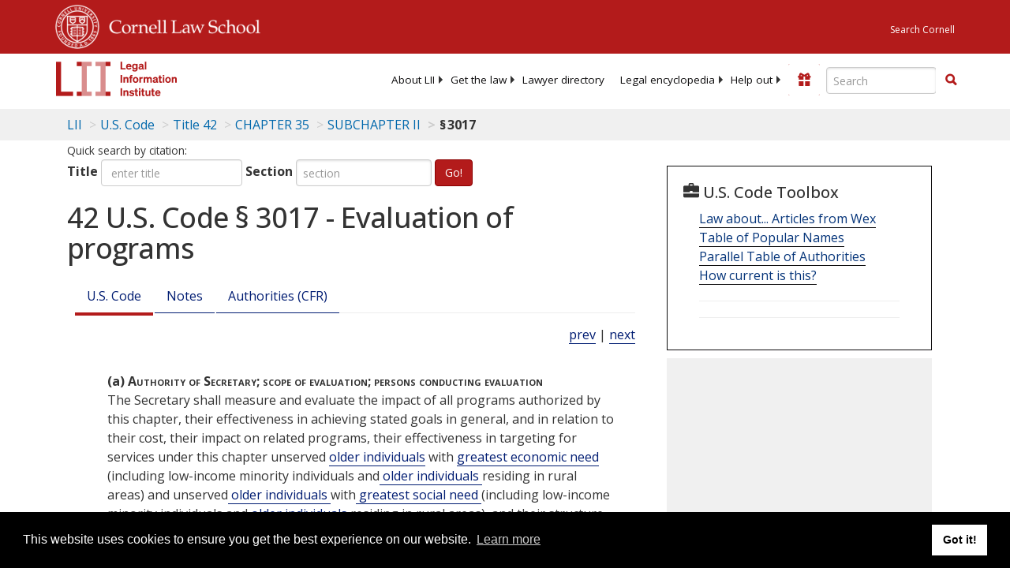

--- FILE ---
content_type: text/html; charset=utf-8
request_url: https://www.law.cornell.edu/uscode/text/42/3017
body_size: 12299
content:
<!DOCTYPE html>
<html lang="en">

<head>
	<!-- Global site tag (gtag.js) - Google Analytics -->
	<script async src="https://www.googletagmanager.com/gtag/js?id=UA-1734385-15"></script>
	<script>
		window.dataLayer = window.dataLayer || [];
		function gtag() { dataLayer.push(arguments); }
		gtag('js', new Date());

		gtag('config', 'UA-1734385-15');
	</script>
	<!-- Google tag (gtag.js) -->
	<script async src="https://www.googletagmanager.com/gtag/js?id=G-PDVVHXRDE6"></script>
	<script>
		window.dataLayer = window.dataLayer || [];
		function gtag() { dataLayer.push(arguments); }
		gtag('js', new Date());

		gtag('config', 'G-PDVVHXRDE6');
	</script>

	<meta charset="utf-8" />
	<meta name="version" content="v10.20.1" />
	<meta name="viewport" content="width=device-width, initial-scale=1.0">
	<link rel="shortcut icon" href="https://www.law.cornell.edu/sites/www.law.cornell.edu/files/favicon_0.ico"
		type="image/vnd.microsoft.icon" />
	<link rel="canonical" href="https://www.law.cornell.edu/uscode/text/42/3017">

	<meta property="og:site_name" content="LII / Legal Information Institute" />
	<meta property="og:type" content="website" />
	<meta property="og:url" content="https://www.law.cornell.edu/uscode/text/42/3017" />
	<meta property="og:title" content="42 U.S. Code &sect; 3017 - Evaluation of programs" />
	<meta property="og:image" content="https://www.law.cornell.edu/images/liibracketlogo.gif" />
	
	<meta name="twitter:card" content="US Code - Title 42 > CHAPTER 35 > SUBCHAPTER II > § 3017" />
	<meta name="twitter:site" content="@LIICornell" />
	<meta name="twitter:url" content="https://www.law.cornell.edu/uscode/text/42/3017" />
	<meta name="twitter:title" content="42 U.S. Code &sect; 3017 - Evaluation of programs" />
	<meta name="twitter:image" content="https://www.law.cornell.edu/images/liibracketlogo.gif" />
	<meta name="dcterms.title" content="42 U.S. Code &sect; 3017 - Evaluation of programs" />


	<title>42 U.S. Code &sect; 3017 - Evaluation of programs | U.S. Code | US Law | LII / Legal Information Institute</title>
	

	<!-- schema.org metadata -->
	<script type="application/ld+json">
		{"@context": "http://schema.org", "@graph": [{"@type": "BreadcrumbList", "itemListElement": [{"@type": "ListItem", "position": 1, "item": {"@id": "https://www.law.cornell.edu", "name": "LII"}}, {"@type": "ListItem", "position": 2, "item": {"@id": "https://www.law.cornell.edu/uscode/text", "name": "U.S. Code"}}, {"@type": "ListItem", "position": 3, "item": {"@id": "https://www.law.cornell.edu/uscode/text/42", "name": "Title 42"}}, {"@type": "ListItem", "position": 4, "item": {"@id": "https://www.law.cornell.edu/uscode/text/42/chapter-35", "name": "CHAPTER 35"}}, {"@type": "ListItem", "position": 5, "item": {"@id": "https://www.law.cornell.edu/uscode/text/42/chapter-35/subchapter-II", "name": "SUBCHAPTER II"}}, {"@type": "ListItem", "position": 6, "item": {"@id": "https://www.law.cornell.edu/uscode/text/42/3017", "name": "\u00a7\u202f3017"}}]}, {"@type": "WebSite", "url": "https://www.law.cornell.edu/uscode/text/42/3017", "name": "\u00a7\u202f3017", "author": {"@type": "Organization", "name": "Office of the Law Revision Counsel", "url": "http://uscode.house.gov/about_office.xhtml"}, "description": "US Code - Title 42 > CHAPTER 35 > SUBCHAPTER II > \u00a7\u202f3017", "publisher": {"@type": "Organization", "name": "LII / Legal Information Institute", "url": "https://www.law.cornell.edu"}}]}
	</script>
	<!-- /schema.org -->

	<!-- API url -->
	<script>
		SEARCH_URL = 'https://api.law.cornell.edu/lii/search';
	</script>

	<script src="/js/jquery-3.6.1.min.js"></script>
	<script src="/js/js.cookie.min.js"></script>
	<script src="/js/bootstrap.min.js"></script>
	<link rel="stylesheet" href="/fonts/open-sans.css">

	
	<link rel="stylesheet" type="text/css" href="/staticsite_styles/lii_stylenator_v48.min.css" />
	 

	

	<!-- include adcode -->
	<script type='text/javascript'>
		!function (a) { var b = /iPhone/i, c = /iPod/i, d = /iPad/i, e = /(?=.*\bAndroid\b)(?=.*\bMobile\b)/i, f = /Android/i, g = /(?=.*\bAndroid\b)(?=.*\bSD4930UR\b)/i, h = /(?=.*\bAndroid\b)(?=.*\b(?:KFOT|KFTT|KFJWI|KFJWA|KFSOWI|KFTHWI|KFTHWA|KFAPWI|KFAPWA|KFARWI|KFASWI|KFSAWI|KFSAWA)\b)/i, i = /IEMobile/i, j = /(?=.*\bWindows\b)(?=.*\bARM\b)/i, k = /BlackBerry/i, l = /BB10/i, m = /Opera Mini/i, n = /(CriOS|Chrome)(?=.*\bMobile\b)/i, o = /(?=.*\bFirefox\b)(?=.*\bMobile\b)/i, p = new RegExp('(?:Nexus 7|BNTV250|Kindle Fire|Silk|GT-P1000)', 'i'), q = function (a, b) { return a.test(b) }, r = function (a) { var r = a || navigator.userAgent, s = r.split('[FBAN'); return 'undefined' != typeof s[1] && (r = s[0]), s = r.split('Twitter'), 'undefined' != typeof s[1] && (r = s[0]), this.apple = { phone: q(b, r), ipod: q(c, r), tablet: !q(b, r) && q(d, r), device: q(b, r) || q(c, r) || q(d, r) }, this.amazon = { phone: q(g, r), tablet: !q(g, r) && q(h, r), device: q(g, r) || q(h, r) }, this.android = { phone: q(g, r) || q(e, r), tablet: !q(g, r) && !q(e, r) && (q(h, r) || q(f, r)), device: q(g, r) || q(h, r) || q(e, r) || q(f, r) }, this.windows = { phone: q(i, r), tablet: q(j, r), device: q(i, r) || q(j, r) }, this.other = { blackberry: q(k, r), blackberry10: q(l, r), opera: q(m, r), firefox: q(o, r), chrome: q(n, r), device: q(k, r) || q(l, r) || q(m, r) || q(o, r) || q(n, r) }, this.seven_inch = q(p, r), this.any = this.apple.device || this.android.device || this.windows.device || this.other.device || this.seven_inch, this.phone = this.apple.phone || this.android.phone || this.windows.phone, this.tablet = this.apple.tablet || this.android.tablet || this.windows.tablet, 'undefined' == typeof window ? this : void 0 }, s = function () { var a = new r; return a.Class = r, a }; 'undefined' != typeof module && module.exports && 'undefined' == typeof window ? module.exports = r : 'undefined' != typeof module && module.exports && 'undefined' != typeof window ? module.exports = s() : 'function' == typeof define && define.amd ? define('isMobile', [], a.isMobile = s()) : a.isMobile = s() }(this);
	</script>

	<!-- mobile: vignettes and page-level -->
	<script async src='//pagead2.googlesyndication.com/pagead/js/adsbygoogle.js'>
	</script>
	<script>
		(adsbygoogle = window.adsbygoogle || []).push({
			google_ad_client: 'ca-pub-6351434937294517',
			enable_page_level_ads: true,

		});
	</script>

	<!-- adsense -->
	<script type='text/javascript'>
		var googletag = googletag || {};
		googletag.cmd = googletag.cmd || [];
		(function () {
			var gads = document.createElement('script');
			gads.async = true;
			gads.type = 'text/javascript';
			var useSSL = 'https:' == document.location.protocol;
			gads.src = (useSSL ? 'https:' : 'http:') +
				'//www.googletagservices.com/tag/js/gpt.js';
			var node = document.getElementsByTagName('script')[0];
			node.parentNode.insertBefore(gads, node);
		})();
	</script>

	<script type='text/javascript'>
		function makeDefs() {
			var width = window.innerWidth || document.documentElement.clientWidth;
			if (width >= 1200) {
				var topsize = '[336,280]';
				var midsize = '[[1,1],[336,280]]';
				var bottomsize = '[[2,1],[728,90]]';
				var sponsorcaptionsize = '[[3,1],[336,15]]';
			}
			else if ((width >= 992) && (width < 1199)) {
				var topsize = '[336,280]';
				var midsize = '[[1,1],[336,280]]';
				var bottomsize = '[[2,1],[468,60]]';
				var sponsorcaptionsize = '[[3,1],[336,15]]';
			}
			else if ((width >= 768) && (width < 992)) {
				var topsize = '[300,250]';
				var midsize = '[[1,1],[300,250]]';
				var bottomsize = '[[2,1],[320,100],[320,50]]';
				var sponsorcaptionsize = '[[3,1],[300,15]]';
			}
			else if ((width >= 576) && (width < 768)) {
				var topsize = '[180,150]';
				var midsize = '[[1,1],[180,150]]';
				var bottomsize = '[[2,1],[320,100],[320,50]]';
				var sponsorcaptionsize = '[[3,1],[180,15]]';
			}
			else if ((width >= 360) && (width < 576)) {
				var topsize = '[336,280]';
				var midsize = '[[1,1],[336,280]]';
				var bottomsize = '[[2,1],[468,60]]';
				var sponsorcaptionsize = '[[3,1],[336,15]]';
			}
			else {
				var topsize = '[300,250]';
				var midsize = '[[1,1],[300,250]]';
				var bottomsize = '[[2,1],[300,250],[320,100],[320,50]]';
				var sponsorcaptionsize = '[[3,1],[300,15]]';
			}

			var topdefp1 = 'googletag.defineSlot(';
			var topdefp2 = "'/1519273/USC_ROC_TopRight_300x250', ".concat(topsize, ',');
			var topdef = topdefp1.concat(topdefp2, '\'', 'div-gpt-ad-top', '\'', ').addService(googletag.pubads());   ');

			var middefp1 = 'googletag.defineSlot(';
			var middefp2 = "'/1519273/USC_ROC_MidRight_300x250', ".concat(midsize, ',');
			var middef = middefp1.concat(middefp2, '\'', 'div-gpt-ad-middle', '\'', ').addService(googletag.pubads());   ');

			var bottomdefp1 = 'googletag.defineSlot(';
			var bottomdefp2 = "'/1519273/USC_ROC_Footer_728x90', ".concat(bottomsize, ',');
			var bottomdef = bottomdefp1.concat(bottomdefp2, '\'', 'div-gpt-ad-bottom', '\'', ').addService(googletag.pubads());   ');

			var sponsorcaptiondefp1 = 'googletag.defineSlot(';
			var sponsorcaptiondefp2 = "'/1519273/USC_ROC_SponsorCaption', ".concat(sponsorcaptionsize, ',');
			var sponsorcaptiondef = sponsorcaptiondefp1.concat(sponsorcaptiondefp2, '\'', 'div-gpt-ad-sponsorcaption', '\'', ').addService(googletag.pubads());   ');

			var defs = topdef + middef + bottomdef + sponsorcaptiondef
			return defs;

		};



		googletag.cmd.push(function () {
			{
				mydefs = makeDefs();
				eval(mydefs);
			};

			googletag.pubads().enableSingleRequest();
			googletag.enableServices();
		});
			//-->
	</script>
	<!-- /adsense -->
	<!-- /include adcode -->

</head>



<body>
	

	
<div id="liisurveymodal" class="modal fade bs-example-modal-lg" tabindex="-1" role="dialog" aria-labelledby="liisurveymodal" aria-hidden="true">
    <div class="modal-dialog modal-lg">
        <div class="modal-content">
                <div class="modal-title-box">Please help us improve our site!</div>	
            <div class="modal-header">
                <button type="button" class="close" onclick="snooze_survey()" data-dismiss="modal">&times;</button>
            </div>			
            <div class="modal-body">	  
                <iframe title="Survey Frame" class="survey-content" id="iframeHolder"></iframe>
            </div>		
            <div class="modal-footer">
                <a href="#" class="btn btn-primary" class="close" data-dismiss="modal" onclick="snooze_survey()">No thank you</a>
            </div>
        </div>
    </div>
</div>


	<header id="conannav" class="navbar navbar-fixed-top active">
		<a href="#content" class="skip">Skip to main content</a>

		<div id="cu-identity">
			<div class="container-fluid">
				<a href="https://www.cornell.edu" id="insignialink" title="Cornell University">
					<img class="img-responsive"
						src="https://www.law.cornell.edu/sites/all/themes/liizenboot/images/insignia.gif"
						alt="Cornell University insignia" />
				</a>
				<a href="https://www.lawschool.cornell.edu/" id="clslink" title="Cornell Law School">Cornell Law
					School</a>
				<a href="https://www.cornell.edu/search/" id="cusearch" title="Search Cornell University">Search
					Cornell</a>
			</div>
		</div>

		<div id="lii-identity" class="col-12 identity-header">
			<div id="liiheader" class="container-fluid">
				<nav id="liiallnav" class="navbar" aria-label="Main">
					<div id="liibanner" class="navbar-header">
						<button type="button" class="navbar-toggle" data-toggle="collapse" data-target="#liinav"
							href="#liinav">
							<span class="sr-only">Toggle navigation</span>
							<span class="icon-bar"></span>
							<span class="icon-bar"></span>
							<span class="icon-bar"></span>
						</button>
						<div id="liilogodiv">
							<a id="liilogo" class="navbar-brand" href="/" aria-label="lii logo"></a>
						</div>
						<div class="navbar-right" id="liinavbarstuff">
							
							<button id="survey" class="btn btn-primary icon-pencil icon-white"
								style="display: none; margin-bottom: 10px; margin-top:-20px; height: 42px">Please help
								us improve our site!</button>

							<div id="liidonatewrap">
								<a id="liidonate" class="navbar-link mdblueinv" href="/donate"
									aria-label="Donate to LII">
									<span class="glyphicon glyphicon-gift"></span>
									<span class="gltxt">Support Us!</span>
								</a>
							</div>

							<div id="liisearchlinkwrap">
								<a id="liisearchlink" href="#" class="navbar-link cured" aria-label="Search LII">
									<span class="glyphicon glyphicon-search"></span>
									<span class="gltxt">Search</span>
								</a>
							</div>

							<div id="liisearch" href="#">
								<div class="input-group" id="adv-search" role="search">
									<input label="Enter the terms you wish to search for." placeholder="Search"
										class="form-control form-text" type="text" id="edit-keys" name="keys" value=""
										list="autocomplete_list" aria-label="Enter search terms text box">
									<datalist id="autocomplete_list">
									</datalist>
									<div class="input-group-btn">
										<div class="btn-group" role="group" aria-label="Filter and search buttons">
											<button type="button" class="btn btn-primary" onclick="findNowClickEvent()"
												aria-label="Find now"><span class="glyphicon glyphicon-search"
													aria-hidden="true" role="button"></span></button>
										</div>
									</div>
								</div>
							</div>
						</div>

						<div id="liinav" class="collapse navbar-collapse">
							<ul id="liiheadernav" class="nav navbar-nav" role="menubar" aria-hidden="false">
								<li role="menuitem" aria-haspopup="true" class="menu-item dropdown dropdown-submenu">
									<a href="/lii/about/about_lii" class="dropdown-toggle" data-toggle="dropdown"
										aria-expanded="false">About
										LII</a>
									<ul role="menu" aria-hidden="true" class="dropdown-menu sub-menu">
										<li role="menuitem">
											<a href="/lii/about/who_we_are">Who We Are</a>
										</li>
										<li role="menuitem">
											<a href="/lii/about/what_we_do">What We Do</a>
										</li>
										<li role="menuitem">
											<a href="/lii/about/who_pays_for_this">Who Pays For This</a>
										</li>
										<li role="menuitem">
											<a href="/lii/about/contact_us">Contact Us</a>
										</li>
									</ul>
								</li>
								<li role="menuitem" aria-haspopup="true" class="menu-item dropdown dropdown-submenu">
									<a href="/lii/get_the_law" class="dropdown-toggle" data-toggle="dropdown"
										aria-expanded="false">Get the
										law</a>
									<ul role="menu" aria-hidden="true" class="dropdown-menu sub-menu">
										<li role="menuitem">
											<a title="U.S. Constitution" href="/constitution">Constitution</a>
										</li>
										<li role="menuitem">
											<a title="Supreme Court" href="/supremecourt/text/home">Supreme Court</a>
										</li>
										<li role="menuitem">
											<a title="U.S. Code" href="/uscode/text">U.S. Code</a>
										</li>
										<li role="menuitem">
											<a title="C.F.R." href="/cfr/text">CFR</a>
										</li>
										<li role="menuitem" aria-haspopup="true"
											class="menu-item dropdown dropdown-submenu">
											<a title="Federal Rules" href="/rules" class="dropdown-toggle"
												data-toggle="dropdown" aria-expanded="false">Federal Rules</a>
											<ul role="menu" aria-hidden="true" class="dropdown-menu submenu-menu">
												<li role="menuitem">
													<a href="/rules/frap">Federal Rules of Appellate Procedure</a>
												</li>
												<li role="menuitem">
													<a href="/rules/frcp">Federal Rules of Civil Procedure</a>
												</li>
												<li role="menuitem">
													<a href="/rules/frcrmp">Federal Rules of Criminal Procedure</a>
												</li>
												<li role="menuitem">
													<a href="/rules/fre">Federal Rules of Evidence</a>
												</li>
												<li role="menuitem">
													<a href="/rules/frbp">Federal Rules of Bankruptcy Procedure</a>
												</li>
											</ul>
										</li>
										<li role="menuitem">
											<a title="U.C.C." href="/ucc">U.C.C.</a>
										</li>
										<li aria-haspopup="true" class="menu-item dropdown dropdown-submenu">
											<a title="Law by jurisdiction" href="#" class="dropdown-toggle"
												data-toggle="dropdown" aria-expanded="false">Law by jurisdiction</a>
											<ul role="menu" class="dropdown-menu submenu-menu">
												<li role="menuitem">
													<a href="/states">State law</a>
												</li>
												<li role="menuitem">
													<a href="/uniform">Uniform laws</a>
												</li>
												<li role="menuitem">
													<a href="/federal">Federal law</a>
												</li>
												<li role="menuitem">
													<a href="/world">World law</a>
												</li>
											</ul>
										</li>
									</ul>
								</li>
								<li role="menuitem">
									<a href="https://lawyers.law.cornell.edu/">Lawyer directory</a>
								</li>
								<li role="menuitem" class="menu-item dropdown dropdown-submenu">
									<a href="/wex" class="dropdown-toggle" data-toggle="dropdown"
										aria-expanded="false">Legal encyclopedia</a>
									<ul role="menu" class="dropdown-menu sub-menu">
										<li role="menuitem">
											<a href="/wex/category/business_law">Business law</a>
										</li>
										<li role="menuitem">
											<a href="/wex/category/constitutional_law">Constitutional law</a>
										</li>
										<li role="menuitem">
											<a href="/wex/category/criminal_law_and_procedure">Criminal law</a>
										</li>
										<li role="menuitem">
											<a href="/wex/category/family_law">Family law</a>
										</li>
										<li role="menuitem">
											<a href="/wex/category/employment_law">Employment law</a>
										</li>
										<li role="menuitem">
											<a href="/wex/category/money_and_financial_problems">Money and Finances</a>
										</li>

										<li role="menuitem">
											<a href="/wex/wex_articles">More...</a>
										</li>
									</ul>
								</li>
								<li role="menuitem" class="menu-item dropdown dropdown-submenu">
									<a href="/lii/help_out" class="dropdown-toggle" data-toggle="dropdown"
										aria-expanded="false">Help out</a>
									<ul role="menu" class="dropdown-menu sub-menu">
										<li role="menuitem" aria-hidden="true">
											<a href="/donate">Give</a>
										</li>
										<li role="menuitem" aria-hidden="true">
											<a href="/lii/help_out/sponsor">Sponsor</a>
										</li>
										<li role="menuitem">
											<a href="/lii/help_out/advertise">Advertise</a>
										</li>
										<li role="menuitem">
											<a href="/lii/help_out/create">Create</a>
										</li>
										<li role="menuitem">
											<a href="/lii/help_out/promote">Promote</a>
										</li>
										<li role="menuitem">
											<a href="/lii/help_out/join_directory">Join Lawyer Directory</a>
										</li>
									</ul>
								</li>
							</ul>
							<ul id="liinavsoc" class="nav navbar-nav navbar-right">
								<li>
									
									<div class="addthis_horizontal_follow_toolbox"></div>
								</li>
							</ul>
						</div>
					</div>
					
				</nav>
			</div>
		</div>
		
		
	</header>
	<br><br>
	
	<div id="breadcrumb" class="container-fluid">
		<div class="row">
			<div class="navbar-header">
				<nav aria-label="breadcrumb" class="bc-icons-2">
					<ol class="breadcrumb">
						
						
						
						<li class="breadcrumb-item"><a href="/">LII</a></li>
						
						 
						
						<li class="breadcrumb-item" aria-label="U.S. Code table of contents"><a
								href="/uscode/text">U.S. Code</a></li>
						
						 
						
						<li class="breadcrumb-item"><a href="/uscode/text/42">Title 42</a></li>
						
						 
						
						<li class="breadcrumb-item"><a href="/uscode/text/42/chapter-35">CHAPTER 35</a></li>
						
						 
						
						<li class="breadcrumb-item"><a href="/uscode/text/42/chapter-35/subchapter-II">SUBCHAPTER II</a></li>
						
						 
						
						<li class="breadcrumb-item breadcrumb-last">§ 3017</li>
						
						 
					</ol>
				</nav>
			</div>
		</div>
	</div>
	

	<main id="main" class="container-fluid">
		<div id="content" class="col-sm-8">
			<div class="pagewrapper">
				<div class="container-fluid">
					<div class="row">
						
						<div title="Definitions Frame"></div>
						
<small id="titleHelp" class="form-text">Quick search by citation:</small>
<form class="form-inline">
    <div class="form-group mb-2">
        <label for="titleinput">Title</label>
        <input type="number" name="quicksearch" class="form-control" id="titleinput" aria-describedby="titleHelp" placeholder="enter title"
            title="US Code Title number" type="number" value="">
    </div>
    <div class="form-group mx-sm-3 mb-2">
        <label for="sectioninput">Section</label>
        <input type="text" name="quicksearch" class="form-control" id="sectioninput" pattern="[A-Za-z0-9]+" placeholder="section"
            title="US Code Section number" value="">
    </div>
    <button id="RedirectUSC" type="submit" class="btn btn-primary">Go!</button>
</form>

						
						
						<h1 class="title" id="page_title"> 42 U.S. Code § 3017 - Evaluation of programs </h1>
<div class="tabbable-panel">
<div class="tabbable-line">
<ul class="nav nav-tabs ">
<li class="active">
<a data-toggle="tab" href="#tab_default_1">
                        U.S. Code </a>
</li>
<li>
<a data-toggle="tab" href="#tab_default_2">
                        Notes </a>
</li>
<li>
<a data-toggle="tab" href="#tab_default_3">
                    			
                        Authorities (CFR)
                     
                </a>
</li>
</ul>
<div class="tab-content">
<div id="prevnext">
<a href="/uscode/text/42/3016" title=" Authority of Assistant Secretary">prev</a> | <a href="/uscode/text/42/3018" title=" Reports to Congress">next</a>
</div>
<div class="tab-pane active" id="tab_default_1">
<!-- 'text' content area -->
<text><div class="text">
<div class="section">
<div class="subsection indent2 firstIndent-2"><a name="a"></a><span class="num bold" value="a">(a)</span><span class="heading bold"> Authority of Secretary; scope of evaluation; persons conducting evaluation</span>
<div class="content">
<p>The Secretary shall measure and evaluate the impact of all programs authorized by this chapter, their effectiveness in achieving stated goals in general, and in relation to their cost, their impact on related programs, their effectiveness in targeting for services under this chapter unserved <a aria-label="Definitions - older individuals" class="colorbox-load definedterm" href="/definitions/uscode.php?width=840&amp;height=800&amp;iframe=true&amp;def_id=42-USC-303298853-1860968387&amp;term_occur=999&amp;term_src=title:42:chapter:35:subchapter:II:section:3017">older individuals</a> with <a aria-label="Definitions - greatest economic need" class="colorbox-load definedterm" href="/definitions/uscode.php?width=840&amp;height=800&amp;iframe=true&amp;def_id=42-USC-1256422950-1860968446&amp;term_occur=999&amp;term_src=title:42:chapter:35:subchapter:II:section:3017">greatest economic need</a> (including low-income minority individuals and<a aria-label="Definitions -  older individuals " class="colorbox-load definedterm" href="/definitions/uscode.php?width=840&amp;height=800&amp;iframe=true&amp;def_id=42-USC-303298853-1860968387&amp;term_occur=999&amp;term_src="> older individuals </a>residing in rural areas) and unserved<a aria-label="Definitions -  older individuals " class="colorbox-load definedterm" href="/definitions/uscode.php?width=840&amp;height=800&amp;iframe=true&amp;def_id=42-USC-303298853-1860968387&amp;term_occur=999&amp;term_src="> older individuals </a>with<a aria-label="Definitions -  greatest social need " class="colorbox-load definedterm" href="/definitions/uscode.php?width=840&amp;height=800&amp;iframe=true&amp;def_id=42-USC-1783906398-1860968445&amp;term_occur=999&amp;term_src="> greatest social need </a>(including low-income minority individuals and<a aria-label="Definitions -  older individuals " class="colorbox-load definedterm" href="/definitions/uscode.php?width=840&amp;height=800&amp;iframe=true&amp;def_id=42-USC-303298853-1860968387&amp;term_occur=999&amp;term_src="> older individuals </a>residing in rural areas), and their structure and mechanisms for delivery of services, including, where appropriate, comparisons with appropriate control groups composed of persons who have not participated in such programs. Evaluations shall be conducted by persons not immediately involved in the<a aria-label="Definitions -  administration " class="colorbox-load definedterm" href="/definitions/uscode.php?width=840&amp;height=800&amp;iframe=true&amp;def_id=42-USC-253709438-1306957231&amp;term_occur=999&amp;term_src=title:42:chapter:35:subchapter:II:section:3017"> administration </a>of the program or project evaluated.</p>
</div>
</div>
<div class="subsection indent2 firstIndent-2"><a name="b"></a><span class="num bold" value="b">(b)</span><span class="heading bold"> Relationship of programs to health care expenditures</span>
<div class="content">
<p>Not later than <span class="date" date="2020-07-01">July 1, 2020</span>, the Secretary shall provide, directly or through grant or contract, for an evaluation of programs under this chapter, which shall include, to the extent practicable, an analysis of the relationship of such programs, including demonstration projects under subchapter IV of this chapter, to health care expenditures under the <span link="https://liicornell.org/liifedent/ssa_medicare" occur="1" src="named_federal_agencies">Medicare</span> program established under title XVIII of the <a href="/topn/old_age_pension_act">Social Security Act</a> (<a aria-label="42 U.S.C. 1395" href="https://www.law.cornell.edu/uscode/text/42/1395">42 U.S.C. 1395</a> et seq.) and the Medicaid program established under title XIX of the <a href="/topn/old_age_pension_act">Social Security Act</a> (<a aria-label="42 U.S.C. 1396" href="https://www.law.cornell.edu/uscode/text/42/1396">42 U.S.C. 1396</a> et seq.). The Secretary shall oversee analyses of data obtained in connection with program evaluation to evaluate, where feasible, the relationship of programs under this chapter to health care expenditures, including under the <span link="https://liicornell.org/liifedent/ssa_medicare" occur="2" src="named_federal_agencies">Medicare</span> and Medicaid programs.</p>
</div>
</div>
<div class="subsection indent2 firstIndent-2"><a name="c"></a><span class="num bold" value="c">(c)</span><span class="heading bold"> General standards</span>
<div class="content">
<p>The Secretary may not make grants or contracts under subchapter IV of this chapter until the Secretary develops and publishes general standards to be used by the Secretary in evaluating the programs and projects assisted under such subchapter. Results of evaluations conducted pursuant to such standards shall be included in the reports required by <a href="/uscode/text/42/3018">section 3018 of this title</a>.</p>
</div>
</div>
<div class="subsection indent2 firstIndent-2"><a name="d"></a><span class="num bold" value="d">(d)</span><span class="heading bold"> Opinions of program and project participants; comparison of effectiveness of related programs; consultation with organizations concerned with older individuals</span>
<div class="content">
<p>In carrying out evaluations under this section, the Secretary shall, whenever possible, arrange to obtain the opinions of program and project participants about the strengths and weaknesses of the programs and projects, and conduct, where appropriate, evaluations which compare the effectiveness of related programs in achieving common objectives. In carrying out such evaluations, the Secretary shall consult with organizations concerned with <a aria-label="Definitions - older individuals" class="colorbox-load definedterm" href="/definitions/uscode.php?width=840&amp;height=800&amp;iframe=true&amp;def_id=42-USC-303298853-1860968387&amp;term_occur=999&amp;term_src=title:42:chapter:35:subchapter:II:section:3017">older individuals</a>, including those representing minority individuals, <a aria-label="Definitions - older individuals" class="colorbox-load definedterm" href="/definitions/uscode.php?width=840&amp;height=800&amp;iframe=true&amp;def_id=42-USC-303298853-1860968387&amp;term_occur=999&amp;term_src=title:42:chapter:35:subchapter:II:section:3017">older individuals</a> residing in rural areas and <a aria-label="Definitions - older individuals" class="colorbox-load definedterm" href="/definitions/uscode.php?width=840&amp;height=800&amp;iframe=true&amp;def_id=42-USC-303298853-1860968387&amp;term_occur=999&amp;term_src=title:42:chapter:35:subchapter:II:section:3017">older individuals</a> with disabilities.</p>
</div>
</div>
<div class="subsection indent2 firstIndent-2"><a name="e"></a><span class="num bold" value="e">(e)</span><span class="heading bold"> Annual summaries and analyses of evaluation; demonstration projects; transmittal to <span link="https://liicornell.org/liifedent/congress" markup="no-show" occur="1" src="named_federal_agencies">Congress</span>; dissemination to Federal,<a aria-label="Definitions -  State," class="colorbox-load definedterm" href="/definitions/uscode.php?width=840&amp;height=800&amp;iframe=true&amp;def_id=42-USC-80204913-1860968355&amp;term_occur=999&amp;term_src="> State,</a> and local agencies and private organizations; accessibility to public</span>
<div class="content">
<p>The Secretary shall annually publish summaries and analyses of the results of evaluative research and evaluation of program and project impact and effectiveness, including, as appropriate, health and nutrition education demonstration projects conducted under <a href="/uscode/text/42/3027#f">section 3027(f)</a> <a class="footnoteRef" href="#fn003300" id="fn003300-ref" name="fn003300-ref">[1]</a> of this title, the full contents of which shall be transmitted to <span link="https://liicornell.org/liifedent/congress" occur="2" src="named_federal_agencies">Congress</span>, be disseminated to Federal,<a aria-label="Definitions -  State," class="colorbox-load definedterm" href="/definitions/uscode.php?width=840&amp;height=800&amp;iframe=true&amp;def_id=42-USC-80204913-1860968355&amp;term_occur=999&amp;term_src="> State,</a> and local agencies and private organizations with an interest in aging, and be accessible to the public.</p>
</div>
</div>
<div class="subsection indent2 firstIndent-2"><a name="f"></a><span class="num bold" value="f">(f)</span><span class="heading bold"> Federal property</span>
<div class="content">
<p>The Secretary shall take the necessary action to assure that all studies, evaluations, proposals, and data produced or developed with Federal funds shall become the property of the United <a aria-label="Definitions - States" class="colorbox-load definedterm" href="/definitions/uscode.php?width=840&amp;height=800&amp;iframe=true&amp;def_id=42-USC-80204913-1860968355&amp;term_occur=999&amp;term_src=title:42:chapter:35:subchapter:II:section:3017">States</a>.</p>
</div>
</div>
<div class="subsection indent2 firstIndent-2"><a name="g"></a><span class="num bold" value="g">(g)</span><span class="heading bold"> Availability to Secretary of information from executive agencies</span>
<div class="content">
<p>Such information as the Secretary may deem necessary for purposes of the evaluations conducted under this section shall be made available to him, upon request, by the departments and agencies of the executive branch.</p>
</div>
</div>
<div class="subsection indent2 firstIndent-2"><a name="h"></a><span class="num bold" value="h">(h)</span><span class="heading bold"> Funds</span>
<div class="content">
<p>From the total amount appropriated for each fiscal year to carry out subchapter III, the Secretary may use such sums as may be necessary, but not to exceed ½ of 1 percent of such amount, for purposes of conducting evaluations under this section, either directly or through grants or contracts. No part of such sums may be reprogrammed, transferred, or used for any other purpose. Funds expended under this subsection shall be justified and accounted for by the Secretary.</p>
</div>
</div>
<div class="sourceCredit">(<a href="/rio/citation/Pub._L._89-73">Pub. L. 89–73, title II, § 206</a>, formerly § 207, as added <a href="/rio/citation/Pub._L._93-29">Pub. L. 93–29, title II, § 201(c)</a>, <span class="date" date="1973-05-03">May 3, 1973</span>, <a href="/rio/citation/87_Stat._35">87 Stat. 35</a>; amended <a href="/rio/citation/Pub._L._95-478">Pub. L. 95–478, title I, § 102(g)</a>, <span class="date" date="1978-10-18">Oct. 18, 1978</span>, <a href="/rio/citation/92_Stat._1515">92 Stat. 1515</a>; renumbered § 206 and amended <a href="/rio/citation/Pub._L._97-115">Pub. L. 97–115, § 2(e)(2)</a>, (h), <span class="date" date="1981-12-29">Dec. 29, 1981</span>, <a href="/rio/citation/95_Stat._1596">95 Stat. 1596</a>; <a href="/rio/citation/Pub._L._98-459">Pub. L. 98–459, title II, § 206</a>, <span class="date" date="1984-10-09">Oct. 9, 1984</span>, <a href="/rio/citation/98_Stat._1770">98 Stat. 1770</a>; <a href="/rio/citation/Pub._L._100-175">Pub. L. 100–175, title I, § 106(c)</a>, <span class="date" date="1987-11-29">Nov. 29, 1987</span>, <a href="/rio/citation/101_Stat._930">101 Stat. 930</a>; <a href="/rio/citation/Pub._L._102-375">Pub. L. 102–375, title II, § 207</a>, <span class="date" date="1992-09-30">Sept. 30, 1992</span>, <a href="/rio/citation/106_Stat._1213">106 Stat. 1213</a>; <a href="/rio/citation/Pub._L._103-171">Pub. L. 103–171</a>, §§ 2(5), 3(a)(13), <span class="date" date="1993-12-02">Dec. 2, 1993</span>, <a href="/rio/citation/107_Stat._1988">107 Stat. 1988</a>, 1990; <a href="/rio/citation/Pub._L._106-501">Pub. L. 106–501, title II, § 203</a>, <span class="date" date="2000-11-13">Nov. 13, 2000</span>, <a href="/rio/citation/114_Stat._2234">114 Stat. 2234</a>; <a href="/rio/citation/Pub._L._109-365">Pub. L. 109–365, title II, § 205</a>, <span class="date" date="2006-10-17">Oct. 17, 2006</span>, <a href="/rio/citation/120_Stat._2535">120 Stat. 2535</a>; <a href="/rio/citation/Pub._L._116-131">Pub. L. 116–131, title I, § 127(b)</a>, <span class="date" date="2020-03-25">Mar. 25, 2020</span>, <a href="/rio/citation/134_Stat._253">134 Stat. 253</a>.)</div>
</div>
</div></text>
</div>
<div class="tab-pane" id="tab_default_2">
<!-- 'notes' content area -->
<notes><div class="notes">
<hr class="footsep"/><br/><a class="footnote" href="#fn003300-ref" id="fn003300" name="fn003300">[1] </a><span class="footnote"> See References in Text note below.</span><br/></div><div class="notes">
<div class="note" topic="editorialNotes"><span class="heading centered"><strong>Editorial Notes</strong></span></div>
<div class="note" topic="referencesInText">
<span class="heading centered smallCaps">References in Text</span>
<p>The <a href="/topn/old_age_pension_act">Social Security Act</a>, referred to in subsec. (b), is act Aug. 14, 1935, ch. 531, <a href="/rio/citation/49_Stat._620">49 Stat. 620</a>. Titles XVIII and XIX of the Act are classified generally to subchapters XVIII (§ 1395 et seq.) and XIX (§ 1396 et seq.), respectively, of chapter 7 of this title. For complete classification of this Act to the Code, see <a href="/uscode/text/42/1305">section 1305 of this title</a> and Tables.</p>
<p><a href="/uscode/text/42/3027#f">Section 3027(f) of this title</a>, referred to in subsec. (e), which related to demonstration projects for health and nutrition education, was repealed by <a href="/rio/citation/Pub._L._102-375">Pub. L. 102–375, title III, § 307(q)</a>, <span class="date" date="1992-09-30">Sept. 30, 1992</span>, <a href="/rio/citation/106_Stat._1223">106 Stat. 1223</a>, and subsec. (g) of section 3027 was redesignated (f).</p>
</div>
<div class="note" topic="priorProvisions"><span class="heading centered smallCaps">Prior Provisions</span>
<p>A prior <a href="/rio/citation/Pub._L._89-73">section 206 of Pub. L. 89–73</a> was renumbered section 205 and is classified to <a href="/uscode/text/42/3016">section 3016 of this title</a>.</p>
</div>
<div class="note" topic="amendments"><span class="heading centered smallCaps">Amendments</span>
<p>2020—Subsecs. (b) to (h). <a href="/rio/citation/Pub._L._116-131">Pub. L. 116–131</a> added subsec. (b) and redesignated former subsecs. (b) to (g) as (c) to (h), respectively.</p>
<p>2006—Subsec. (g). <a href="/rio/citation/Pub._L._109-365">Pub. L. 109–365</a> substituted “From the total amount appropriated for each fiscal year to carry out subchapter III, the Secretary may use such sums as may be necessary, but not to exceed ½ of 1 percent of such amount, for purposes of conducting evaluations under this section, either directly or through grants or contracts.” for “The Secretary may use such sums as may be necessary, but not to exceed $3,000,000 (of which not to exceed $1,500,000 shall be available from funds appropriated to carry out subchapter III of this chapter and not to exceed $1,500,000 shall be available from funds appropriated to carry out subchapter IV of this chapter), to conduct directly evaluations under this section.”</p>
<p>2000—Subsec. (a). <a href="/rio/citation/Pub._L._106-501">Pub. L. 106–501, § 203(1)</a>, inserted “and<a aria-label="Definitions -  older individuals " class="colorbox-load definedterm" href="/definitions/uscode.php?width=840&amp;height=800&amp;iframe=true&amp;def_id=42-USC-303298853-1860968387&amp;term_occur=999&amp;term_src="> older individuals </a>residing in rural areas” after “low-income minority individuals” in two places.</p>
<p>Subsec. (c). <a href="/rio/citation/Pub._L._106-501">Pub. L. 106–501, § 203(2)</a>, inserted “,<a aria-label="Definitions -  older individuals " class="colorbox-load definedterm" href="/definitions/uscode.php?width=840&amp;height=800&amp;iframe=true&amp;def_id=42-USC-303298853-1860968387&amp;term_occur=999&amp;term_src="> older individuals </a>residing in rural areas” after “minority individuals”.</p>
<p>Subsecs. (g), (h). <a href="/rio/citation/Pub._L._106-501">Pub. L. 106–501, § 203(3)</a>, (4), redesignated subsec. (h) as (g) and struck out former subsec. (g) which related to evaluation of nutritional services provided under this chapter, establishment of an advisory council to develop recommendations for guidelines on efficiency and quality in furnishing nutrition services, and reporting to the President and <span link="https://liicornell.org/liifedent/congress" occur="3" src="named_federal_agencies">Congress</span> on recommendations and final guidelines to improve nutrition services provided under this chapter.</p>
<p>1993—Subsec. (g)(1). <a href="/rio/citation/Pub._L._103-171">Pub. L. 103–171</a>, §§ 2(5)(A), 3(a)(13), substituted “1995” for “1994” and <a aria-label="Definitions - “Assistant Secretary”" class="colorbox-load definedterm" href="/definitions/uscode.php?width=840&amp;height=800&amp;iframe=true&amp;def_id=42-USC-148541770-1306957226&amp;term_occur=999&amp;term_src=">“Assistant Secretary”</a> for “Commissioner”.</p>
<p>Subsec. (g)(2). <a href="/rio/citation/Pub._L._103-171">Pub. L. 103–171</a>, §§ 2(5)(B), 3(a)(13), substituted <a aria-label="Definitions - “Assistant Secretary”" class="colorbox-load definedterm" href="/definitions/uscode.php?width=840&amp;height=800&amp;iframe=true&amp;def_id=42-USC-148541770-1306957226&amp;term_occur=999&amp;term_src=">“Assistant Secretary”</a> for “Commissioner” wherever appearing and “1994” for “1993” in subpar. (B).</p>
<p>Subsec. (g)(3). <a href="/rio/citation/Pub._L._103-171">Pub. L. 103–171</a>, §§ 2(5)(C), 3(a)(13), substituted “1995” for “1994” in introductory provisions and <a aria-label="Definitions - “Assistant Secretary”" class="colorbox-load definedterm" href="/definitions/uscode.php?width=840&amp;height=800&amp;iframe=true&amp;def_id=42-USC-148541770-1306957226&amp;term_occur=999&amp;term_src=">“Assistant Secretary”</a> for “Commissioner” in subpar. (B).</p>
<p>1992—Subsec. (a). <a href="/rio/citation/Pub._L._102-375">Pub. L. 102–375, § 207(1)</a>, inserted “their effectiveness in targeting for services under this chapter unserved<a aria-label="Definitions -  older individuals " class="colorbox-load definedterm" href="/definitions/uscode.php?width=840&amp;height=800&amp;iframe=true&amp;def_id=42-USC-303298853-1860968387&amp;term_occur=999&amp;term_src="> older individuals </a>with<a aria-label="Definitions -  greatest economic need " class="colorbox-load definedterm" href="/definitions/uscode.php?width=840&amp;height=800&amp;iframe=true&amp;def_id=42-USC-1256422950-1860968446&amp;term_occur=999&amp;term_src="> greatest economic need </a>(including low-income minority individuals) and unserved<a aria-label="Definitions -  older individuals " class="colorbox-load definedterm" href="/definitions/uscode.php?width=840&amp;height=800&amp;iframe=true&amp;def_id=42-USC-303298853-1860968387&amp;term_occur=999&amp;term_src="> older individuals </a>with<a aria-label="Definitions -  greatest social need " class="colorbox-load definedterm" href="/definitions/uscode.php?width=840&amp;height=800&amp;iframe=true&amp;def_id=42-USC-1783906398-1860968445&amp;term_occur=999&amp;term_src="> greatest social need </a>(including low-income minority individuals),” after “related programs,”.</p>
<p>Subsecs. (g), (h). <a href="/rio/citation/Pub._L._102-375">Pub. L. 102–375, § 207(2)</a>, added subsecs. (g) and (h) and struck out former subsec. (g) which read as follows: “The Secretary is authorized to use such sums as may be required, but not to exceed one-tenth of 1 percent of the funds appropriated under this chapter for each fiscal year, or $300,000 whichever is lower, to conduct program and project evaluations (directly, or by grants or contracts) as required by this subchapter. In the case of allotments from such an appropriation, the amount available for such allotments (and the amount deemed appropriated therefor) shall be reduced accordingly.”</p>
<p>1987—Subsec. (c). <a href="/rio/citation/Pub._L._100-175">Pub. L. 100–175</a> inserted “and<a aria-label="Definitions -  older individuals " class="colorbox-load definedterm" href="/definitions/uscode.php?width=840&amp;height=800&amp;iframe=true&amp;def_id=42-USC-303298853-1860968387&amp;term_occur=999&amp;term_src="> older individuals </a>with disabilities” before period at end.</p>
<p>1984—Subsec. (b). <a href="/rio/citation/Pub._L._98-459">Pub. L. 98–459, § 206(a)</a>, substituted “the Secretary develops and publishes general standards to be used by the Secretary in evaluating the programs and projects assisted under such subchapter” for “he has developed and published general standards to be used by him in evaluating the programs and projects assisted under such section or subchapter”.</p>
<p>Subsec. (c). <a href="/rio/citation/Pub._L._98-459">Pub. L. 98–459, § 206(b)</a>, inserted provision requiring the Secretary to consult with organizations concerned with<a aria-label="Definitions -  older individuals," class="colorbox-load definedterm" href="/definitions/uscode.php?width=840&amp;height=800&amp;iframe=true&amp;def_id=42-USC-303298853-1860968387&amp;term_occur=999&amp;term_src="> older individuals,</a> including those representing minority individuals, in carrying out evaluations under this section.</p>
<p>Subsec. (d). <a href="/rio/citation/Pub._L._98-459">Pub. L. 98–459, § 206(c)</a>, inserted reference to health and nutrition education demonstration projects conducted under <a href="/uscode/text/42/3027#f">section 3027(f) of this title</a> and inserted provision requiring dissemination of summaries and analyses required by this subsection to Federal,<a aria-label="Definitions -  State," class="colorbox-load definedterm" href="/definitions/uscode.php?width=840&amp;height=800&amp;iframe=true&amp;def_id=42-USC-80204913-1860968355&amp;term_occur=999&amp;term_src="> State,</a> and local agencies and private organizations with an interest in aging.</p>
<p>Subsec. (g). <a href="/rio/citation/Pub._L._98-459">Pub. L. 98–459, § 206</a>, substituted “one-tenth of 1 percent” for “1 per centum”, “under this chapter for each fiscal year” for “under this chapter”, and “$300,000 whichever is lower” for “$1,000,000 whichever is greater”.</p>
<p>1981—Subsec. (b). <a href="/rio/citation/Pub._L._97-115">Pub. L. 97–115, § 2(h)</a>, struck out “under <a href="/uscode/text/42/3028">section 3028 of this title</a>” after “The Secretary may not make grants or contracts”.</p>
<p>1978—Subsec. (c). <a href="/rio/citation/Pub._L._95-478">Pub. L. 95–478, § 102(g)(1)</a>, required the Secretary to conduct, where appropriate, evaluations which compare the effectiveness of related programs in achieving common objectives.</p>
<p>Subsec. (d). <a href="/rio/citation/Pub._L._95-478">Pub. L. 95–478, § 102(g)(2)</a>, required publication of analyses of evaluations and substituted “full contents of which shall be transmitted to <span link="https://liicornell.org/liifedent/congress" occur="4" src="named_federal_agencies">Congress</span> and be accessible to the public” for “full contents of which shall be available to <span link="https://liicornell.org/liifedent/congress" occur="5" src="named_federal_agencies">Congress</span> and the public”.</p>
</div>
<div class="note" topic="statutoryNotes"><span class="heading centered"><strong>Statutory Notes and Related Subsidiaries</strong></span></div>
<div class="note" topic="effectiveDateOfAmendment"><span class="heading centered smallCaps">Effective Date of 1987 Amendment</span>
<p>Amendment by <a href="/rio/citation/Pub._L._100-175">Pub. L. 100–175</a> effective <span class="date" date="1987-10-01">Oct. 1, 1987</span>, except not applicable with respect to any area plan submitted under <a href="/uscode/text/42/3026#a">section 3026(a) of this title</a> or any<a aria-label="Definitions -  State " class="colorbox-load definedterm" href="/definitions/uscode.php?width=840&amp;height=800&amp;iframe=true&amp;def_id=42-USC-80204913-1860968355&amp;term_occur=999&amp;term_src="> State </a>plan submitted under <a href="/uscode/text/42/3027#a">section 3027(a) of this title</a> and approved for any fiscal year beginning before <span class="date" date="1987-11-29">Nov. 29, 1987</span>, see section 701(a), (b) of <a href="/rio/citation/Pub._L._100-175">Pub. L. 100–175</a>, set out as a note under <a href="/uscode/text/42/3001">section 3001 of this title</a>.</p>
</div>
<div class="note" topic="effectiveDateOfAmendment"><span class="heading centered smallCaps">Effective Date of 1984 Amendment</span>
<p>Amendment by <a href="/rio/citation/Pub._L._98-459">section 206(a) of Pub. L. 98–459</a> effective 60 days after <span class="date" date="1984-10-09">Oct. 9, 1984</span>, see <a href="/rio/citation/Pub._L._98-459">section 803(b)(1) of Pub. L. 98–459</a>, set out as a note under <a href="/uscode/text/42/3001">section 3001 of this title</a>.</p>
<p>Amendment by section 206(b), (c) of <a href="/rio/citation/Pub._L._98-459">Pub. L. 98–459</a> effective <span class="date" date="1984-10-09">Oct. 9, 1984</span>, see <a href="/rio/citation/Pub._L._98-459">section 803(a) of Pub. L. 98–459</a>, set out as a note under <a href="/uscode/text/42/3001">section 3001 of this title</a>.</p>
<p>Amendment by <a href="/rio/citation/Pub._L._98-459">section 206(d) of Pub. L. 98–459</a> effective on first day of first fiscal year beginning after <span class="date" date="1984-10-09">Oct. 9, 1984</span>, see <a href="/rio/citation/Pub._L._98-459">section 803(b)(2) of Pub. L. 98–459</a>, set out as a note under <a href="/uscode/text/42/3001">section 3001 of this title</a>.</p>
</div>
<div class="note" topic="effectiveDateOfAmendment"><span class="heading centered smallCaps">Effective Date of 1978 Amendment</span>
<p>Amendment by <a href="/rio/citation/Pub._L._95-478">Pub. L. 95–478</a> effective at close of <span class="date" date="1978-09-30">Sept. 30, 1978</span>, see <a href="/rio/citation/Pub._L._95-478">section 504 of Pub. L. 95–478</a>, set out as a note under <a href="/uscode/text/42/3001">section 3001 of this title</a>.</p>
</div>
</div></notes>
</div>
<div class="tab-pane" id="tab_default_3">
<table class="table table-striped">
<thead>
<tr>
<th scope="col">CFR Title</th>
<th scope="col">Parts</th>
</tr>
</thead>
<tbody>
<tr>
<td>40</td>
<td>
<a href="/cfr/text/40/part-266" title="PART 266—STANDARDS FOR THE MANAGEMENT OF SPECIFIC HAZARDOUS WASTES AND SPECIFIC TYPES OF HAZARDOUS WASTE MANAGEMENT FACILITIES">
                                                266
                                            </a>
</td>
</tr>
</tbody>
</table>
</div>
</div>
</div>
</div>
						
						
					</div>
				</div>
			</div>
			

			<div id="page-bottom" aria-hidden="true">
				<div class="region region-bottom">
					<div id="block-liidfp-2" class="block block-liidfp first last odd">


						<div class="gfs">
							<div id="div-gpt-ad-bottom" data-google-query-id="CNH77Z7C7d8CFURLAQodp9oMpg">
								<script type="text/javascript">
									googletag.cmd.push(function () { googletag.display('div-gpt-ad-bottom'); });
								</script>
							</div>
						</div>
					</div>
				</div>
			</div>

		</div>



		<aside id="supersizeme" class="col-sm-4" aria-label="Sponsor Listings and Toolbox panel">
			
			<div class="block" id="toolbox">

				<h2 class="title toolbox"><span class="glyphicon glyphicon-briefcase"></span> U.S. Code Toolbox
				</h2>

				
<div class="clear-block wexlink">
    <a href="/wex/wex_articles">Law about... Articles from Wex</a>
</div>
<div id="topnlink" class="toolboxlink">
    <a href="/topn">Table of Popular Names</a>
</div>
<div id="ptoalink" class="toolboxlink">
    <a href="/ptoa">Parallel Table of Authorities</a>
</div>
<div id="updatelink" class="toolboxlink">
    <a href=/uscode/about/how-current>How
        current is this?</a>
</div>


				
				<div class="socSep">
					<hr />
				</div>

				<div class="addthis_sharing_toolbox"></div>

				<div class="socSep">
					<hr />
				</div>

				<script type="text/javascript">
					var addthis_config = {
						data_track_addressbar: false,
						data_track_clickback: true,
						publid: 'liiadverts',
						ui_tabindex: 0,
						ui_508_compliant: true
					};
					var addthis_share = {
						url_transforms: {
							shorten: {
								twitter: 'bitly'
							}
						},
						shorteners: {
							bitly: {
								login: 'liicornell',
								apiKey: 'R_75b99d95e1c3033c4dbea23ce04bf5d3'
							}
						},
						passthrough: {
							twitter: {
								via: 'LIICornell'
							}
						}
					};
				</script>

				<script type="text/javascript" src="https://s7.addthis.com/js/300/addthis_widget.js#pubid=liiadverts"
					async="async"></script>

				

			</div>
			

			<div class="block" aria-hidden="true">
				<div class="gfs">
					<div id='div-gpt-ad-top'>
						<script type='text/javascript'>
							googletag.cmd.push(function () { googletag.display('div-gpt-ad-top'); });
						</script>
					</div>
				</div>

			</div>

			<div class="block" aria-hidden="true">
				<div class="gfs">
					<div id='div-gpt-ad-middle'>
						<script type='text/javascript'>
							googletag.cmd.push(function () { googletag.display('div-gpt-ad-middle'); });
						</script>
					</div>
				</div>

			</div>

			
			<div id="block-lii-justia-find-lawyers-sidebar" class="block block-lii last even">
				<div id="block-lii-justia-lawyers" class="block block-lii last even">
					<div class="sidebar">
						<div class="results-sponsored">
							<div data-directive="j-find-a-lawyer" data-crosslink="seemorelawyers"
								data-domain="lawyers.law.cornell.edu">
							</div>
						</div>
					</div>
				</div>
			</div>
			

		</aside>


	</main>

	<footer id="liifooter" class="container-fluid">
		<ul id="liifooternav" class="nav navbar-nav">
			<li class="first">
				<a href="/lii/about/accessibility" class="nav">Accessibility</a>
			</li>
			<li class="first">
				<a href="/lii/about/about_lii" class="nav">About LII</a>
			</li>
			<li>
				<a href="/lii/about/contact_us" class="nav">Contact us</a>
			</li>
			<li>
				<a href="/lii/help_out/sponsor">Advertise here</a>
			</li>
			<li>
				<a href="/lii/help" class="nav">Help</a>
			</li>
			<li>
				<a href="/lii/terms/documentation" class="nav">Terms of use</a>
			</li>
			<li class="last">
				<a href="/lii/terms/privacy_policy" class="nav">Privacy</a>
			</li>
		</ul>
		<ul class="nav navbar-nav navbar-right">
			<li>
				<a href="/" title="LII home page">
					<img width="62" height="43"
						src="https://www.law.cornell.edu/sites/all/themes/liizenboot/images/LII_logo_footer.gif"
						alt="LII logo">
				</a>
			</li>
		</ul>
	</footer>

	<script>
		jQuery(document).ready(function () {
			jQuery("#liisearchlink").click(function () {
				jQuery("#liisearch").toggle('slide');
				jQuery("#liinavbarstuff").toggleClass('searchboxslid');
			});
		});

		jQuery(document).ready(function () {
			jQuery('[data-toggle="tooltip"]').each(function () {
				var $elem = jQuery(this);
				$elem.tooltip({
					html: true,
					container: $elem,
					delay: { hide: 400 }
				});
			});
		});
	</script>

	
	<script type="text/javascript" src="/staticsite_scripts/htmldiff.js"> </script>
	 
	<script type="text/javascript" src="/staticsite_scripts/lii_scriptinator.min.js"> </script>
	 
	
	<script>
		window.addEventListener("load", function () {
			window.cookieconsent.initialise(
				{
					"palette": {
						"popup": {
							"background": "#000"
						}, "button": {
							"background": "#f1d600"
						}
					}
				})
		});
	</script>
	

</body>
</html>

--- FILE ---
content_type: text/html; charset=utf-8
request_url: https://www.law.cornell.edu/uscode/text/42/3017
body_size: 12298
content:
<!DOCTYPE html>
<html lang="en">

<head>
	<!-- Global site tag (gtag.js) - Google Analytics -->
	<script async src="https://www.googletagmanager.com/gtag/js?id=UA-1734385-15"></script>
	<script>
		window.dataLayer = window.dataLayer || [];
		function gtag() { dataLayer.push(arguments); }
		gtag('js', new Date());

		gtag('config', 'UA-1734385-15');
	</script>
	<!-- Google tag (gtag.js) -->
	<script async src="https://www.googletagmanager.com/gtag/js?id=G-PDVVHXRDE6"></script>
	<script>
		window.dataLayer = window.dataLayer || [];
		function gtag() { dataLayer.push(arguments); }
		gtag('js', new Date());

		gtag('config', 'G-PDVVHXRDE6');
	</script>

	<meta charset="utf-8" />
	<meta name="version" content="v10.20.1" />
	<meta name="viewport" content="width=device-width, initial-scale=1.0">
	<link rel="shortcut icon" href="https://www.law.cornell.edu/sites/www.law.cornell.edu/files/favicon_0.ico"
		type="image/vnd.microsoft.icon" />
	<link rel="canonical" href="https://www.law.cornell.edu/uscode/text/42/3017">

	<meta property="og:site_name" content="LII / Legal Information Institute" />
	<meta property="og:type" content="website" />
	<meta property="og:url" content="https://www.law.cornell.edu/uscode/text/42/3017" />
	<meta property="og:title" content="42 U.S. Code &sect; 3017 - Evaluation of programs" />
	<meta property="og:image" content="https://www.law.cornell.edu/images/liibracketlogo.gif" />
	
	<meta name="twitter:card" content="US Code - Title 42 > CHAPTER 35 > SUBCHAPTER II > § 3017" />
	<meta name="twitter:site" content="@LIICornell" />
	<meta name="twitter:url" content="https://www.law.cornell.edu/uscode/text/42/3017" />
	<meta name="twitter:title" content="42 U.S. Code &sect; 3017 - Evaluation of programs" />
	<meta name="twitter:image" content="https://www.law.cornell.edu/images/liibracketlogo.gif" />
	<meta name="dcterms.title" content="42 U.S. Code &sect; 3017 - Evaluation of programs" />


	<title>42 U.S. Code &sect; 3017 - Evaluation of programs | U.S. Code | US Law | LII / Legal Information Institute</title>
	

	<!-- schema.org metadata -->
	<script type="application/ld+json">
		{"@context": "http://schema.org", "@graph": [{"@type": "BreadcrumbList", "itemListElement": [{"@type": "ListItem", "position": 1, "item": {"@id": "https://www.law.cornell.edu", "name": "LII"}}, {"@type": "ListItem", "position": 2, "item": {"@id": "https://www.law.cornell.edu/uscode/text", "name": "U.S. Code"}}, {"@type": "ListItem", "position": 3, "item": {"@id": "https://www.law.cornell.edu/uscode/text/42", "name": "Title 42"}}, {"@type": "ListItem", "position": 4, "item": {"@id": "https://www.law.cornell.edu/uscode/text/42/chapter-35", "name": "CHAPTER 35"}}, {"@type": "ListItem", "position": 5, "item": {"@id": "https://www.law.cornell.edu/uscode/text/42/chapter-35/subchapter-II", "name": "SUBCHAPTER II"}}, {"@type": "ListItem", "position": 6, "item": {"@id": "https://www.law.cornell.edu/uscode/text/42/3017", "name": "\u00a7\u202f3017"}}]}, {"@type": "WebSite", "url": "https://www.law.cornell.edu/uscode/text/42/3017", "name": "\u00a7\u202f3017", "author": {"@type": "Organization", "name": "Office of the Law Revision Counsel", "url": "http://uscode.house.gov/about_office.xhtml"}, "description": "US Code - Title 42 > CHAPTER 35 > SUBCHAPTER II > \u00a7\u202f3017", "publisher": {"@type": "Organization", "name": "LII / Legal Information Institute", "url": "https://www.law.cornell.edu"}}]}
	</script>
	<!-- /schema.org -->

	<!-- API url -->
	<script>
		SEARCH_URL = 'https://api.law.cornell.edu/lii/search';
	</script>

	<script src="/js/jquery-3.6.1.min.js"></script>
	<script src="/js/js.cookie.min.js"></script>
	<script src="/js/bootstrap.min.js"></script>
	<link rel="stylesheet" href="/fonts/open-sans.css">

	
	<link rel="stylesheet" type="text/css" href="/staticsite_styles/lii_stylenator_v48.min.css" />
	 

	

	<!-- include adcode -->
	<script type='text/javascript'>
		!function (a) { var b = /iPhone/i, c = /iPod/i, d = /iPad/i, e = /(?=.*\bAndroid\b)(?=.*\bMobile\b)/i, f = /Android/i, g = /(?=.*\bAndroid\b)(?=.*\bSD4930UR\b)/i, h = /(?=.*\bAndroid\b)(?=.*\b(?:KFOT|KFTT|KFJWI|KFJWA|KFSOWI|KFTHWI|KFTHWA|KFAPWI|KFAPWA|KFARWI|KFASWI|KFSAWI|KFSAWA)\b)/i, i = /IEMobile/i, j = /(?=.*\bWindows\b)(?=.*\bARM\b)/i, k = /BlackBerry/i, l = /BB10/i, m = /Opera Mini/i, n = /(CriOS|Chrome)(?=.*\bMobile\b)/i, o = /(?=.*\bFirefox\b)(?=.*\bMobile\b)/i, p = new RegExp('(?:Nexus 7|BNTV250|Kindle Fire|Silk|GT-P1000)', 'i'), q = function (a, b) { return a.test(b) }, r = function (a) { var r = a || navigator.userAgent, s = r.split('[FBAN'); return 'undefined' != typeof s[1] && (r = s[0]), s = r.split('Twitter'), 'undefined' != typeof s[1] && (r = s[0]), this.apple = { phone: q(b, r), ipod: q(c, r), tablet: !q(b, r) && q(d, r), device: q(b, r) || q(c, r) || q(d, r) }, this.amazon = { phone: q(g, r), tablet: !q(g, r) && q(h, r), device: q(g, r) || q(h, r) }, this.android = { phone: q(g, r) || q(e, r), tablet: !q(g, r) && !q(e, r) && (q(h, r) || q(f, r)), device: q(g, r) || q(h, r) || q(e, r) || q(f, r) }, this.windows = { phone: q(i, r), tablet: q(j, r), device: q(i, r) || q(j, r) }, this.other = { blackberry: q(k, r), blackberry10: q(l, r), opera: q(m, r), firefox: q(o, r), chrome: q(n, r), device: q(k, r) || q(l, r) || q(m, r) || q(o, r) || q(n, r) }, this.seven_inch = q(p, r), this.any = this.apple.device || this.android.device || this.windows.device || this.other.device || this.seven_inch, this.phone = this.apple.phone || this.android.phone || this.windows.phone, this.tablet = this.apple.tablet || this.android.tablet || this.windows.tablet, 'undefined' == typeof window ? this : void 0 }, s = function () { var a = new r; return a.Class = r, a }; 'undefined' != typeof module && module.exports && 'undefined' == typeof window ? module.exports = r : 'undefined' != typeof module && module.exports && 'undefined' != typeof window ? module.exports = s() : 'function' == typeof define && define.amd ? define('isMobile', [], a.isMobile = s()) : a.isMobile = s() }(this);
	</script>

	<!-- mobile: vignettes and page-level -->
	<script async src='//pagead2.googlesyndication.com/pagead/js/adsbygoogle.js'>
	</script>
	<script>
		(adsbygoogle = window.adsbygoogle || []).push({
			google_ad_client: 'ca-pub-6351434937294517',
			enable_page_level_ads: true,

		});
	</script>

	<!-- adsense -->
	<script type='text/javascript'>
		var googletag = googletag || {};
		googletag.cmd = googletag.cmd || [];
		(function () {
			var gads = document.createElement('script');
			gads.async = true;
			gads.type = 'text/javascript';
			var useSSL = 'https:' == document.location.protocol;
			gads.src = (useSSL ? 'https:' : 'http:') +
				'//www.googletagservices.com/tag/js/gpt.js';
			var node = document.getElementsByTagName('script')[0];
			node.parentNode.insertBefore(gads, node);
		})();
	</script>

	<script type='text/javascript'>
		function makeDefs() {
			var width = window.innerWidth || document.documentElement.clientWidth;
			if (width >= 1200) {
				var topsize = '[336,280]';
				var midsize = '[[1,1],[336,280]]';
				var bottomsize = '[[2,1],[728,90]]';
				var sponsorcaptionsize = '[[3,1],[336,15]]';
			}
			else if ((width >= 992) && (width < 1199)) {
				var topsize = '[336,280]';
				var midsize = '[[1,1],[336,280]]';
				var bottomsize = '[[2,1],[468,60]]';
				var sponsorcaptionsize = '[[3,1],[336,15]]';
			}
			else if ((width >= 768) && (width < 992)) {
				var topsize = '[300,250]';
				var midsize = '[[1,1],[300,250]]';
				var bottomsize = '[[2,1],[320,100],[320,50]]';
				var sponsorcaptionsize = '[[3,1],[300,15]]';
			}
			else if ((width >= 576) && (width < 768)) {
				var topsize = '[180,150]';
				var midsize = '[[1,1],[180,150]]';
				var bottomsize = '[[2,1],[320,100],[320,50]]';
				var sponsorcaptionsize = '[[3,1],[180,15]]';
			}
			else if ((width >= 360) && (width < 576)) {
				var topsize = '[336,280]';
				var midsize = '[[1,1],[336,280]]';
				var bottomsize = '[[2,1],[468,60]]';
				var sponsorcaptionsize = '[[3,1],[336,15]]';
			}
			else {
				var topsize = '[300,250]';
				var midsize = '[[1,1],[300,250]]';
				var bottomsize = '[[2,1],[300,250],[320,100],[320,50]]';
				var sponsorcaptionsize = '[[3,1],[300,15]]';
			}

			var topdefp1 = 'googletag.defineSlot(';
			var topdefp2 = "'/1519273/USC_ROC_TopRight_300x250', ".concat(topsize, ',');
			var topdef = topdefp1.concat(topdefp2, '\'', 'div-gpt-ad-top', '\'', ').addService(googletag.pubads());   ');

			var middefp1 = 'googletag.defineSlot(';
			var middefp2 = "'/1519273/USC_ROC_MidRight_300x250', ".concat(midsize, ',');
			var middef = middefp1.concat(middefp2, '\'', 'div-gpt-ad-middle', '\'', ').addService(googletag.pubads());   ');

			var bottomdefp1 = 'googletag.defineSlot(';
			var bottomdefp2 = "'/1519273/USC_ROC_Footer_728x90', ".concat(bottomsize, ',');
			var bottomdef = bottomdefp1.concat(bottomdefp2, '\'', 'div-gpt-ad-bottom', '\'', ').addService(googletag.pubads());   ');

			var sponsorcaptiondefp1 = 'googletag.defineSlot(';
			var sponsorcaptiondefp2 = "'/1519273/USC_ROC_SponsorCaption', ".concat(sponsorcaptionsize, ',');
			var sponsorcaptiondef = sponsorcaptiondefp1.concat(sponsorcaptiondefp2, '\'', 'div-gpt-ad-sponsorcaption', '\'', ').addService(googletag.pubads());   ');

			var defs = topdef + middef + bottomdef + sponsorcaptiondef
			return defs;

		};



		googletag.cmd.push(function () {
			{
				mydefs = makeDefs();
				eval(mydefs);
			};

			googletag.pubads().enableSingleRequest();
			googletag.enableServices();
		});
			//-->
	</script>
	<!-- /adsense -->
	<!-- /include adcode -->

</head>



<body>
	

	
<div id="liisurveymodal" class="modal fade bs-example-modal-lg" tabindex="-1" role="dialog" aria-labelledby="liisurveymodal" aria-hidden="true">
    <div class="modal-dialog modal-lg">
        <div class="modal-content">
                <div class="modal-title-box">Please help us improve our site!</div>	
            <div class="modal-header">
                <button type="button" class="close" onclick="snooze_survey()" data-dismiss="modal">&times;</button>
            </div>			
            <div class="modal-body">	  
                <iframe title="Survey Frame" class="survey-content" id="iframeHolder"></iframe>
            </div>		
            <div class="modal-footer">
                <a href="#" class="btn btn-primary" class="close" data-dismiss="modal" onclick="snooze_survey()">No thank you</a>
            </div>
        </div>
    </div>
</div>


	<header id="conannav" class="navbar navbar-fixed-top active">
		<a href="#content" class="skip">Skip to main content</a>

		<div id="cu-identity">
			<div class="container-fluid">
				<a href="https://www.cornell.edu" id="insignialink" title="Cornell University">
					<img class="img-responsive"
						src="https://www.law.cornell.edu/sites/all/themes/liizenboot/images/insignia.gif"
						alt="Cornell University insignia" />
				</a>
				<a href="https://www.lawschool.cornell.edu/" id="clslink" title="Cornell Law School">Cornell Law
					School</a>
				<a href="https://www.cornell.edu/search/" id="cusearch" title="Search Cornell University">Search
					Cornell</a>
			</div>
		</div>

		<div id="lii-identity" class="col-12 identity-header">
			<div id="liiheader" class="container-fluid">
				<nav id="liiallnav" class="navbar" aria-label="Main">
					<div id="liibanner" class="navbar-header">
						<button type="button" class="navbar-toggle" data-toggle="collapse" data-target="#liinav"
							href="#liinav">
							<span class="sr-only">Toggle navigation</span>
							<span class="icon-bar"></span>
							<span class="icon-bar"></span>
							<span class="icon-bar"></span>
						</button>
						<div id="liilogodiv">
							<a id="liilogo" class="navbar-brand" href="/" aria-label="lii logo"></a>
						</div>
						<div class="navbar-right" id="liinavbarstuff">
							
							<button id="survey" class="btn btn-primary icon-pencil icon-white"
								style="display: none; margin-bottom: 10px; margin-top:-20px; height: 42px">Please help
								us improve our site!</button>

							<div id="liidonatewrap">
								<a id="liidonate" class="navbar-link mdblueinv" href="/donate"
									aria-label="Donate to LII">
									<span class="glyphicon glyphicon-gift"></span>
									<span class="gltxt">Support Us!</span>
								</a>
							</div>

							<div id="liisearchlinkwrap">
								<a id="liisearchlink" href="#" class="navbar-link cured" aria-label="Search LII">
									<span class="glyphicon glyphicon-search"></span>
									<span class="gltxt">Search</span>
								</a>
							</div>

							<div id="liisearch" href="#">
								<div class="input-group" id="adv-search" role="search">
									<input label="Enter the terms you wish to search for." placeholder="Search"
										class="form-control form-text" type="text" id="edit-keys" name="keys" value=""
										list="autocomplete_list" aria-label="Enter search terms text box">
									<datalist id="autocomplete_list">
									</datalist>
									<div class="input-group-btn">
										<div class="btn-group" role="group" aria-label="Filter and search buttons">
											<button type="button" class="btn btn-primary" onclick="findNowClickEvent()"
												aria-label="Find now"><span class="glyphicon glyphicon-search"
													aria-hidden="true" role="button"></span></button>
										</div>
									</div>
								</div>
							</div>
						</div>

						<div id="liinav" class="collapse navbar-collapse">
							<ul id="liiheadernav" class="nav navbar-nav" role="menubar" aria-hidden="false">
								<li role="menuitem" aria-haspopup="true" class="menu-item dropdown dropdown-submenu">
									<a href="/lii/about/about_lii" class="dropdown-toggle" data-toggle="dropdown"
										aria-expanded="false">About
										LII</a>
									<ul role="menu" aria-hidden="true" class="dropdown-menu sub-menu">
										<li role="menuitem">
											<a href="/lii/about/who_we_are">Who We Are</a>
										</li>
										<li role="menuitem">
											<a href="/lii/about/what_we_do">What We Do</a>
										</li>
										<li role="menuitem">
											<a href="/lii/about/who_pays_for_this">Who Pays For This</a>
										</li>
										<li role="menuitem">
											<a href="/lii/about/contact_us">Contact Us</a>
										</li>
									</ul>
								</li>
								<li role="menuitem" aria-haspopup="true" class="menu-item dropdown dropdown-submenu">
									<a href="/lii/get_the_law" class="dropdown-toggle" data-toggle="dropdown"
										aria-expanded="false">Get the
										law</a>
									<ul role="menu" aria-hidden="true" class="dropdown-menu sub-menu">
										<li role="menuitem">
											<a title="U.S. Constitution" href="/constitution">Constitution</a>
										</li>
										<li role="menuitem">
											<a title="Supreme Court" href="/supremecourt/text/home">Supreme Court</a>
										</li>
										<li role="menuitem">
											<a title="U.S. Code" href="/uscode/text">U.S. Code</a>
										</li>
										<li role="menuitem">
											<a title="C.F.R." href="/cfr/text">CFR</a>
										</li>
										<li role="menuitem" aria-haspopup="true"
											class="menu-item dropdown dropdown-submenu">
											<a title="Federal Rules" href="/rules" class="dropdown-toggle"
												data-toggle="dropdown" aria-expanded="false">Federal Rules</a>
											<ul role="menu" aria-hidden="true" class="dropdown-menu submenu-menu">
												<li role="menuitem">
													<a href="/rules/frap">Federal Rules of Appellate Procedure</a>
												</li>
												<li role="menuitem">
													<a href="/rules/frcp">Federal Rules of Civil Procedure</a>
												</li>
												<li role="menuitem">
													<a href="/rules/frcrmp">Federal Rules of Criminal Procedure</a>
												</li>
												<li role="menuitem">
													<a href="/rules/fre">Federal Rules of Evidence</a>
												</li>
												<li role="menuitem">
													<a href="/rules/frbp">Federal Rules of Bankruptcy Procedure</a>
												</li>
											</ul>
										</li>
										<li role="menuitem">
											<a title="U.C.C." href="/ucc">U.C.C.</a>
										</li>
										<li aria-haspopup="true" class="menu-item dropdown dropdown-submenu">
											<a title="Law by jurisdiction" href="#" class="dropdown-toggle"
												data-toggle="dropdown" aria-expanded="false">Law by jurisdiction</a>
											<ul role="menu" class="dropdown-menu submenu-menu">
												<li role="menuitem">
													<a href="/states">State law</a>
												</li>
												<li role="menuitem">
													<a href="/uniform">Uniform laws</a>
												</li>
												<li role="menuitem">
													<a href="/federal">Federal law</a>
												</li>
												<li role="menuitem">
													<a href="/world">World law</a>
												</li>
											</ul>
										</li>
									</ul>
								</li>
								<li role="menuitem">
									<a href="https://lawyers.law.cornell.edu/">Lawyer directory</a>
								</li>
								<li role="menuitem" class="menu-item dropdown dropdown-submenu">
									<a href="/wex" class="dropdown-toggle" data-toggle="dropdown"
										aria-expanded="false">Legal encyclopedia</a>
									<ul role="menu" class="dropdown-menu sub-menu">
										<li role="menuitem">
											<a href="/wex/category/business_law">Business law</a>
										</li>
										<li role="menuitem">
											<a href="/wex/category/constitutional_law">Constitutional law</a>
										</li>
										<li role="menuitem">
											<a href="/wex/category/criminal_law_and_procedure">Criminal law</a>
										</li>
										<li role="menuitem">
											<a href="/wex/category/family_law">Family law</a>
										</li>
										<li role="menuitem">
											<a href="/wex/category/employment_law">Employment law</a>
										</li>
										<li role="menuitem">
											<a href="/wex/category/money_and_financial_problems">Money and Finances</a>
										</li>

										<li role="menuitem">
											<a href="/wex/wex_articles">More...</a>
										</li>
									</ul>
								</li>
								<li role="menuitem" class="menu-item dropdown dropdown-submenu">
									<a href="/lii/help_out" class="dropdown-toggle" data-toggle="dropdown"
										aria-expanded="false">Help out</a>
									<ul role="menu" class="dropdown-menu sub-menu">
										<li role="menuitem" aria-hidden="true">
											<a href="/donate">Give</a>
										</li>
										<li role="menuitem" aria-hidden="true">
											<a href="/lii/help_out/sponsor">Sponsor</a>
										</li>
										<li role="menuitem">
											<a href="/lii/help_out/advertise">Advertise</a>
										</li>
										<li role="menuitem">
											<a href="/lii/help_out/create">Create</a>
										</li>
										<li role="menuitem">
											<a href="/lii/help_out/promote">Promote</a>
										</li>
										<li role="menuitem">
											<a href="/lii/help_out/join_directory">Join Lawyer Directory</a>
										</li>
									</ul>
								</li>
							</ul>
							<ul id="liinavsoc" class="nav navbar-nav navbar-right">
								<li>
									
									<div class="addthis_horizontal_follow_toolbox"></div>
								</li>
							</ul>
						</div>
					</div>
					
				</nav>
			</div>
		</div>
		
		
	</header>
	<br><br>
	
	<div id="breadcrumb" class="container-fluid">
		<div class="row">
			<div class="navbar-header">
				<nav aria-label="breadcrumb" class="bc-icons-2">
					<ol class="breadcrumb">
						
						
						
						<li class="breadcrumb-item"><a href="/">LII</a></li>
						
						 
						
						<li class="breadcrumb-item" aria-label="U.S. Code table of contents"><a
								href="/uscode/text">U.S. Code</a></li>
						
						 
						
						<li class="breadcrumb-item"><a href="/uscode/text/42">Title 42</a></li>
						
						 
						
						<li class="breadcrumb-item"><a href="/uscode/text/42/chapter-35">CHAPTER 35</a></li>
						
						 
						
						<li class="breadcrumb-item"><a href="/uscode/text/42/chapter-35/subchapter-II">SUBCHAPTER II</a></li>
						
						 
						
						<li class="breadcrumb-item breadcrumb-last">§ 3017</li>
						
						 
					</ol>
				</nav>
			</div>
		</div>
	</div>
	

	<main id="main" class="container-fluid">
		<div id="content" class="col-sm-8">
			<div class="pagewrapper">
				<div class="container-fluid">
					<div class="row">
						
						<div title="Definitions Frame"></div>
						
<small id="titleHelp" class="form-text">Quick search by citation:</small>
<form class="form-inline">
    <div class="form-group mb-2">
        <label for="titleinput">Title</label>
        <input type="number" name="quicksearch" class="form-control" id="titleinput" aria-describedby="titleHelp" placeholder="enter title"
            title="US Code Title number" type="number" value="">
    </div>
    <div class="form-group mx-sm-3 mb-2">
        <label for="sectioninput">Section</label>
        <input type="text" name="quicksearch" class="form-control" id="sectioninput" pattern="[A-Za-z0-9]+" placeholder="section"
            title="US Code Section number" value="">
    </div>
    <button id="RedirectUSC" type="submit" class="btn btn-primary">Go!</button>
</form>

						
						
						<h1 class="title" id="page_title"> 42 U.S. Code § 3017 - Evaluation of programs </h1>
<div class="tabbable-panel">
<div class="tabbable-line">
<ul class="nav nav-tabs ">
<li class="active">
<a data-toggle="tab" href="#tab_default_1">
                        U.S. Code </a>
</li>
<li>
<a data-toggle="tab" href="#tab_default_2">
                        Notes </a>
</li>
<li>
<a data-toggle="tab" href="#tab_default_3">
                    			
                        Authorities (CFR)
                     
                </a>
</li>
</ul>
<div class="tab-content">
<div id="prevnext">
<a href="/uscode/text/42/3016" title=" Authority of Assistant Secretary">prev</a> | <a href="/uscode/text/42/3018" title=" Reports to Congress">next</a>
</div>
<div class="tab-pane active" id="tab_default_1">
<!-- 'text' content area -->
<text><div class="text">
<div class="section">
<div class="subsection indent2 firstIndent-2"><a name="a"></a><span class="num bold" value="a">(a)</span><span class="heading bold"> Authority of Secretary; scope of evaluation; persons conducting evaluation</span>
<div class="content">
<p>The Secretary shall measure and evaluate the impact of all programs authorized by this chapter, their effectiveness in achieving stated goals in general, and in relation to their cost, their impact on related programs, their effectiveness in targeting for services under this chapter unserved <a aria-label="Definitions - older individuals" class="colorbox-load definedterm" href="/definitions/uscode.php?width=840&amp;height=800&amp;iframe=true&amp;def_id=42-USC-303298853-1860968387&amp;term_occur=999&amp;term_src=title:42:chapter:35:subchapter:II:section:3017">older individuals</a> with <a aria-label="Definitions - greatest economic need" class="colorbox-load definedterm" href="/definitions/uscode.php?width=840&amp;height=800&amp;iframe=true&amp;def_id=42-USC-1256422950-1860968446&amp;term_occur=999&amp;term_src=title:42:chapter:35:subchapter:II:section:3017">greatest economic need</a> (including low-income minority individuals and<a aria-label="Definitions -  older individuals " class="colorbox-load definedterm" href="/definitions/uscode.php?width=840&amp;height=800&amp;iframe=true&amp;def_id=42-USC-303298853-1860968387&amp;term_occur=999&amp;term_src="> older individuals </a>residing in rural areas) and unserved<a aria-label="Definitions -  older individuals " class="colorbox-load definedterm" href="/definitions/uscode.php?width=840&amp;height=800&amp;iframe=true&amp;def_id=42-USC-303298853-1860968387&amp;term_occur=999&amp;term_src="> older individuals </a>with<a aria-label="Definitions -  greatest social need " class="colorbox-load definedterm" href="/definitions/uscode.php?width=840&amp;height=800&amp;iframe=true&amp;def_id=42-USC-1783906398-1860968445&amp;term_occur=999&amp;term_src="> greatest social need </a>(including low-income minority individuals and<a aria-label="Definitions -  older individuals " class="colorbox-load definedterm" href="/definitions/uscode.php?width=840&amp;height=800&amp;iframe=true&amp;def_id=42-USC-303298853-1860968387&amp;term_occur=999&amp;term_src="> older individuals </a>residing in rural areas), and their structure and mechanisms for delivery of services, including, where appropriate, comparisons with appropriate control groups composed of persons who have not participated in such programs. Evaluations shall be conducted by persons not immediately involved in the<a aria-label="Definitions -  administration " class="colorbox-load definedterm" href="/definitions/uscode.php?width=840&amp;height=800&amp;iframe=true&amp;def_id=42-USC-253709438-1306957231&amp;term_occur=999&amp;term_src=title:42:chapter:35:subchapter:II:section:3017"> administration </a>of the program or project evaluated.</p>
</div>
</div>
<div class="subsection indent2 firstIndent-2"><a name="b"></a><span class="num bold" value="b">(b)</span><span class="heading bold"> Relationship of programs to health care expenditures</span>
<div class="content">
<p>Not later than <span class="date" date="2020-07-01">July 1, 2020</span>, the Secretary shall provide, directly or through grant or contract, for an evaluation of programs under this chapter, which shall include, to the extent practicable, an analysis of the relationship of such programs, including demonstration projects under subchapter IV of this chapter, to health care expenditures under the <span link="https://liicornell.org/liifedent/ssa_medicare" occur="1" src="named_federal_agencies">Medicare</span> program established under title XVIII of the <a href="/topn/old_age_pension_act">Social Security Act</a> (<a aria-label="42 U.S.C. 1395" href="https://www.law.cornell.edu/uscode/text/42/1395">42 U.S.C. 1395</a> et seq.) and the Medicaid program established under title XIX of the <a href="/topn/old_age_pension_act">Social Security Act</a> (<a aria-label="42 U.S.C. 1396" href="https://www.law.cornell.edu/uscode/text/42/1396">42 U.S.C. 1396</a> et seq.). The Secretary shall oversee analyses of data obtained in connection with program evaluation to evaluate, where feasible, the relationship of programs under this chapter to health care expenditures, including under the <span link="https://liicornell.org/liifedent/ssa_medicare" occur="2" src="named_federal_agencies">Medicare</span> and Medicaid programs.</p>
</div>
</div>
<div class="subsection indent2 firstIndent-2"><a name="c"></a><span class="num bold" value="c">(c)</span><span class="heading bold"> General standards</span>
<div class="content">
<p>The Secretary may not make grants or contracts under subchapter IV of this chapter until the Secretary develops and publishes general standards to be used by the Secretary in evaluating the programs and projects assisted under such subchapter. Results of evaluations conducted pursuant to such standards shall be included in the reports required by <a href="/uscode/text/42/3018">section 3018 of this title</a>.</p>
</div>
</div>
<div class="subsection indent2 firstIndent-2"><a name="d"></a><span class="num bold" value="d">(d)</span><span class="heading bold"> Opinions of program and project participants; comparison of effectiveness of related programs; consultation with organizations concerned with older individuals</span>
<div class="content">
<p>In carrying out evaluations under this section, the Secretary shall, whenever possible, arrange to obtain the opinions of program and project participants about the strengths and weaknesses of the programs and projects, and conduct, where appropriate, evaluations which compare the effectiveness of related programs in achieving common objectives. In carrying out such evaluations, the Secretary shall consult with organizations concerned with <a aria-label="Definitions - older individuals" class="colorbox-load definedterm" href="/definitions/uscode.php?width=840&amp;height=800&amp;iframe=true&amp;def_id=42-USC-303298853-1860968387&amp;term_occur=999&amp;term_src=title:42:chapter:35:subchapter:II:section:3017">older individuals</a>, including those representing minority individuals, <a aria-label="Definitions - older individuals" class="colorbox-load definedterm" href="/definitions/uscode.php?width=840&amp;height=800&amp;iframe=true&amp;def_id=42-USC-303298853-1860968387&amp;term_occur=999&amp;term_src=title:42:chapter:35:subchapter:II:section:3017">older individuals</a> residing in rural areas and <a aria-label="Definitions - older individuals" class="colorbox-load definedterm" href="/definitions/uscode.php?width=840&amp;height=800&amp;iframe=true&amp;def_id=42-USC-303298853-1860968387&amp;term_occur=999&amp;term_src=title:42:chapter:35:subchapter:II:section:3017">older individuals</a> with disabilities.</p>
</div>
</div>
<div class="subsection indent2 firstIndent-2"><a name="e"></a><span class="num bold" value="e">(e)</span><span class="heading bold"> Annual summaries and analyses of evaluation; demonstration projects; transmittal to <span link="https://liicornell.org/liifedent/congress" markup="no-show" occur="1" src="named_federal_agencies">Congress</span>; dissemination to Federal,<a aria-label="Definitions -  State," class="colorbox-load definedterm" href="/definitions/uscode.php?width=840&amp;height=800&amp;iframe=true&amp;def_id=42-USC-80204913-1860968355&amp;term_occur=999&amp;term_src="> State,</a> and local agencies and private organizations; accessibility to public</span>
<div class="content">
<p>The Secretary shall annually publish summaries and analyses of the results of evaluative research and evaluation of program and project impact and effectiveness, including, as appropriate, health and nutrition education demonstration projects conducted under <a href="/uscode/text/42/3027#f">section 3027(f)</a> <a class="footnoteRef" href="#fn003300" id="fn003300-ref" name="fn003300-ref">[1]</a> of this title, the full contents of which shall be transmitted to <span link="https://liicornell.org/liifedent/congress" occur="2" src="named_federal_agencies">Congress</span>, be disseminated to Federal,<a aria-label="Definitions -  State," class="colorbox-load definedterm" href="/definitions/uscode.php?width=840&amp;height=800&amp;iframe=true&amp;def_id=42-USC-80204913-1860968355&amp;term_occur=999&amp;term_src="> State,</a> and local agencies and private organizations with an interest in aging, and be accessible to the public.</p>
</div>
</div>
<div class="subsection indent2 firstIndent-2"><a name="f"></a><span class="num bold" value="f">(f)</span><span class="heading bold"> Federal property</span>
<div class="content">
<p>The Secretary shall take the necessary action to assure that all studies, evaluations, proposals, and data produced or developed with Federal funds shall become the property of the United <a aria-label="Definitions - States" class="colorbox-load definedterm" href="/definitions/uscode.php?width=840&amp;height=800&amp;iframe=true&amp;def_id=42-USC-80204913-1860968355&amp;term_occur=999&amp;term_src=title:42:chapter:35:subchapter:II:section:3017">States</a>.</p>
</div>
</div>
<div class="subsection indent2 firstIndent-2"><a name="g"></a><span class="num bold" value="g">(g)</span><span class="heading bold"> Availability to Secretary of information from executive agencies</span>
<div class="content">
<p>Such information as the Secretary may deem necessary for purposes of the evaluations conducted under this section shall be made available to him, upon request, by the departments and agencies of the executive branch.</p>
</div>
</div>
<div class="subsection indent2 firstIndent-2"><a name="h"></a><span class="num bold" value="h">(h)</span><span class="heading bold"> Funds</span>
<div class="content">
<p>From the total amount appropriated for each fiscal year to carry out subchapter III, the Secretary may use such sums as may be necessary, but not to exceed ½ of 1 percent of such amount, for purposes of conducting evaluations under this section, either directly or through grants or contracts. No part of such sums may be reprogrammed, transferred, or used for any other purpose. Funds expended under this subsection shall be justified and accounted for by the Secretary.</p>
</div>
</div>
<div class="sourceCredit">(<a href="/rio/citation/Pub._L._89-73">Pub. L. 89–73, title II, § 206</a>, formerly § 207, as added <a href="/rio/citation/Pub._L._93-29">Pub. L. 93–29, title II, § 201(c)</a>, <span class="date" date="1973-05-03">May 3, 1973</span>, <a href="/rio/citation/87_Stat._35">87 Stat. 35</a>; amended <a href="/rio/citation/Pub._L._95-478">Pub. L. 95–478, title I, § 102(g)</a>, <span class="date" date="1978-10-18">Oct. 18, 1978</span>, <a href="/rio/citation/92_Stat._1515">92 Stat. 1515</a>; renumbered § 206 and amended <a href="/rio/citation/Pub._L._97-115">Pub. L. 97–115, § 2(e)(2)</a>, (h), <span class="date" date="1981-12-29">Dec. 29, 1981</span>, <a href="/rio/citation/95_Stat._1596">95 Stat. 1596</a>; <a href="/rio/citation/Pub._L._98-459">Pub. L. 98–459, title II, § 206</a>, <span class="date" date="1984-10-09">Oct. 9, 1984</span>, <a href="/rio/citation/98_Stat._1770">98 Stat. 1770</a>; <a href="/rio/citation/Pub._L._100-175">Pub. L. 100–175, title I, § 106(c)</a>, <span class="date" date="1987-11-29">Nov. 29, 1987</span>, <a href="/rio/citation/101_Stat._930">101 Stat. 930</a>; <a href="/rio/citation/Pub._L._102-375">Pub. L. 102–375, title II, § 207</a>, <span class="date" date="1992-09-30">Sept. 30, 1992</span>, <a href="/rio/citation/106_Stat._1213">106 Stat. 1213</a>; <a href="/rio/citation/Pub._L._103-171">Pub. L. 103–171</a>, §§ 2(5), 3(a)(13), <span class="date" date="1993-12-02">Dec. 2, 1993</span>, <a href="/rio/citation/107_Stat._1988">107 Stat. 1988</a>, 1990; <a href="/rio/citation/Pub._L._106-501">Pub. L. 106–501, title II, § 203</a>, <span class="date" date="2000-11-13">Nov. 13, 2000</span>, <a href="/rio/citation/114_Stat._2234">114 Stat. 2234</a>; <a href="/rio/citation/Pub._L._109-365">Pub. L. 109–365, title II, § 205</a>, <span class="date" date="2006-10-17">Oct. 17, 2006</span>, <a href="/rio/citation/120_Stat._2535">120 Stat. 2535</a>; <a href="/rio/citation/Pub._L._116-131">Pub. L. 116–131, title I, § 127(b)</a>, <span class="date" date="2020-03-25">Mar. 25, 2020</span>, <a href="/rio/citation/134_Stat._253">134 Stat. 253</a>.)</div>
</div>
</div></text>
</div>
<div class="tab-pane" id="tab_default_2">
<!-- 'notes' content area -->
<notes><div class="notes">
<hr class="footsep"/><br/><a class="footnote" href="#fn003300-ref" id="fn003300" name="fn003300">[1] </a><span class="footnote"> See References in Text note below.</span><br/></div><div class="notes">
<div class="note" topic="editorialNotes"><span class="heading centered"><strong>Editorial Notes</strong></span></div>
<div class="note" topic="referencesInText">
<span class="heading centered smallCaps">References in Text</span>
<p>The <a href="/topn/old_age_pension_act">Social Security Act</a>, referred to in subsec. (b), is act Aug. 14, 1935, ch. 531, <a href="/rio/citation/49_Stat._620">49 Stat. 620</a>. Titles XVIII and XIX of the Act are classified generally to subchapters XVIII (§ 1395 et seq.) and XIX (§ 1396 et seq.), respectively, of chapter 7 of this title. For complete classification of this Act to the Code, see <a href="/uscode/text/42/1305">section 1305 of this title</a> and Tables.</p>
<p><a href="/uscode/text/42/3027#f">Section 3027(f) of this title</a>, referred to in subsec. (e), which related to demonstration projects for health and nutrition education, was repealed by <a href="/rio/citation/Pub._L._102-375">Pub. L. 102–375, title III, § 307(q)</a>, <span class="date" date="1992-09-30">Sept. 30, 1992</span>, <a href="/rio/citation/106_Stat._1223">106 Stat. 1223</a>, and subsec. (g) of section 3027 was redesignated (f).</p>
</div>
<div class="note" topic="priorProvisions"><span class="heading centered smallCaps">Prior Provisions</span>
<p>A prior <a href="/rio/citation/Pub._L._89-73">section 206 of Pub. L. 89–73</a> was renumbered section 205 and is classified to <a href="/uscode/text/42/3016">section 3016 of this title</a>.</p>
</div>
<div class="note" topic="amendments"><span class="heading centered smallCaps">Amendments</span>
<p>2020—Subsecs. (b) to (h). <a href="/rio/citation/Pub._L._116-131">Pub. L. 116–131</a> added subsec. (b) and redesignated former subsecs. (b) to (g) as (c) to (h), respectively.</p>
<p>2006—Subsec. (g). <a href="/rio/citation/Pub._L._109-365">Pub. L. 109–365</a> substituted “From the total amount appropriated for each fiscal year to carry out subchapter III, the Secretary may use such sums as may be necessary, but not to exceed ½ of 1 percent of such amount, for purposes of conducting evaluations under this section, either directly or through grants or contracts.” for “The Secretary may use such sums as may be necessary, but not to exceed $3,000,000 (of which not to exceed $1,500,000 shall be available from funds appropriated to carry out subchapter III of this chapter and not to exceed $1,500,000 shall be available from funds appropriated to carry out subchapter IV of this chapter), to conduct directly evaluations under this section.”</p>
<p>2000—Subsec. (a). <a href="/rio/citation/Pub._L._106-501">Pub. L. 106–501, § 203(1)</a>, inserted “and<a aria-label="Definitions -  older individuals " class="colorbox-load definedterm" href="/definitions/uscode.php?width=840&amp;height=800&amp;iframe=true&amp;def_id=42-USC-303298853-1860968387&amp;term_occur=999&amp;term_src="> older individuals </a>residing in rural areas” after “low-income minority individuals” in two places.</p>
<p>Subsec. (c). <a href="/rio/citation/Pub._L._106-501">Pub. L. 106–501, § 203(2)</a>, inserted “,<a aria-label="Definitions -  older individuals " class="colorbox-load definedterm" href="/definitions/uscode.php?width=840&amp;height=800&amp;iframe=true&amp;def_id=42-USC-303298853-1860968387&amp;term_occur=999&amp;term_src="> older individuals </a>residing in rural areas” after “minority individuals”.</p>
<p>Subsecs. (g), (h). <a href="/rio/citation/Pub._L._106-501">Pub. L. 106–501, § 203(3)</a>, (4), redesignated subsec. (h) as (g) and struck out former subsec. (g) which related to evaluation of nutritional services provided under this chapter, establishment of an advisory council to develop recommendations for guidelines on efficiency and quality in furnishing nutrition services, and reporting to the President and <span link="https://liicornell.org/liifedent/congress" occur="3" src="named_federal_agencies">Congress</span> on recommendations and final guidelines to improve nutrition services provided under this chapter.</p>
<p>1993—Subsec. (g)(1). <a href="/rio/citation/Pub._L._103-171">Pub. L. 103–171</a>, §§ 2(5)(A), 3(a)(13), substituted “1995” for “1994” and <a aria-label="Definitions - “Assistant Secretary”" class="colorbox-load definedterm" href="/definitions/uscode.php?width=840&amp;height=800&amp;iframe=true&amp;def_id=42-USC-148541770-1306957226&amp;term_occur=999&amp;term_src=">“Assistant Secretary”</a> for “Commissioner”.</p>
<p>Subsec. (g)(2). <a href="/rio/citation/Pub._L._103-171">Pub. L. 103–171</a>, §§ 2(5)(B), 3(a)(13), substituted <a aria-label="Definitions - “Assistant Secretary”" class="colorbox-load definedterm" href="/definitions/uscode.php?width=840&amp;height=800&amp;iframe=true&amp;def_id=42-USC-148541770-1306957226&amp;term_occur=999&amp;term_src=">“Assistant Secretary”</a> for “Commissioner” wherever appearing and “1994” for “1993” in subpar. (B).</p>
<p>Subsec. (g)(3). <a href="/rio/citation/Pub._L._103-171">Pub. L. 103–171</a>, §§ 2(5)(C), 3(a)(13), substituted “1995” for “1994” in introductory provisions and <a aria-label="Definitions - “Assistant Secretary”" class="colorbox-load definedterm" href="/definitions/uscode.php?width=840&amp;height=800&amp;iframe=true&amp;def_id=42-USC-148541770-1306957226&amp;term_occur=999&amp;term_src=">“Assistant Secretary”</a> for “Commissioner” in subpar. (B).</p>
<p>1992—Subsec. (a). <a href="/rio/citation/Pub._L._102-375">Pub. L. 102–375, § 207(1)</a>, inserted “their effectiveness in targeting for services under this chapter unserved<a aria-label="Definitions -  older individuals " class="colorbox-load definedterm" href="/definitions/uscode.php?width=840&amp;height=800&amp;iframe=true&amp;def_id=42-USC-303298853-1860968387&amp;term_occur=999&amp;term_src="> older individuals </a>with<a aria-label="Definitions -  greatest economic need " class="colorbox-load definedterm" href="/definitions/uscode.php?width=840&amp;height=800&amp;iframe=true&amp;def_id=42-USC-1256422950-1860968446&amp;term_occur=999&amp;term_src="> greatest economic need </a>(including low-income minority individuals) and unserved<a aria-label="Definitions -  older individuals " class="colorbox-load definedterm" href="/definitions/uscode.php?width=840&amp;height=800&amp;iframe=true&amp;def_id=42-USC-303298853-1860968387&amp;term_occur=999&amp;term_src="> older individuals </a>with<a aria-label="Definitions -  greatest social need " class="colorbox-load definedterm" href="/definitions/uscode.php?width=840&amp;height=800&amp;iframe=true&amp;def_id=42-USC-1783906398-1860968445&amp;term_occur=999&amp;term_src="> greatest social need </a>(including low-income minority individuals),” after “related programs,”.</p>
<p>Subsecs. (g), (h). <a href="/rio/citation/Pub._L._102-375">Pub. L. 102–375, § 207(2)</a>, added subsecs. (g) and (h) and struck out former subsec. (g) which read as follows: “The Secretary is authorized to use such sums as may be required, but not to exceed one-tenth of 1 percent of the funds appropriated under this chapter for each fiscal year, or $300,000 whichever is lower, to conduct program and project evaluations (directly, or by grants or contracts) as required by this subchapter. In the case of allotments from such an appropriation, the amount available for such allotments (and the amount deemed appropriated therefor) shall be reduced accordingly.”</p>
<p>1987—Subsec. (c). <a href="/rio/citation/Pub._L._100-175">Pub. L. 100–175</a> inserted “and<a aria-label="Definitions -  older individuals " class="colorbox-load definedterm" href="/definitions/uscode.php?width=840&amp;height=800&amp;iframe=true&amp;def_id=42-USC-303298853-1860968387&amp;term_occur=999&amp;term_src="> older individuals </a>with disabilities” before period at end.</p>
<p>1984—Subsec. (b). <a href="/rio/citation/Pub._L._98-459">Pub. L. 98–459, § 206(a)</a>, substituted “the Secretary develops and publishes general standards to be used by the Secretary in evaluating the programs and projects assisted under such subchapter” for “he has developed and published general standards to be used by him in evaluating the programs and projects assisted under such section or subchapter”.</p>
<p>Subsec. (c). <a href="/rio/citation/Pub._L._98-459">Pub. L. 98–459, § 206(b)</a>, inserted provision requiring the Secretary to consult with organizations concerned with<a aria-label="Definitions -  older individuals," class="colorbox-load definedterm" href="/definitions/uscode.php?width=840&amp;height=800&amp;iframe=true&amp;def_id=42-USC-303298853-1860968387&amp;term_occur=999&amp;term_src="> older individuals,</a> including those representing minority individuals, in carrying out evaluations under this section.</p>
<p>Subsec. (d). <a href="/rio/citation/Pub._L._98-459">Pub. L. 98–459, § 206(c)</a>, inserted reference to health and nutrition education demonstration projects conducted under <a href="/uscode/text/42/3027#f">section 3027(f) of this title</a> and inserted provision requiring dissemination of summaries and analyses required by this subsection to Federal,<a aria-label="Definitions -  State," class="colorbox-load definedterm" href="/definitions/uscode.php?width=840&amp;height=800&amp;iframe=true&amp;def_id=42-USC-80204913-1860968355&amp;term_occur=999&amp;term_src="> State,</a> and local agencies and private organizations with an interest in aging.</p>
<p>Subsec. (g). <a href="/rio/citation/Pub._L._98-459">Pub. L. 98–459, § 206</a>, substituted “one-tenth of 1 percent” for “1 per centum”, “under this chapter for each fiscal year” for “under this chapter”, and “$300,000 whichever is lower” for “$1,000,000 whichever is greater”.</p>
<p>1981—Subsec. (b). <a href="/rio/citation/Pub._L._97-115">Pub. L. 97–115, § 2(h)</a>, struck out “under <a href="/uscode/text/42/3028">section 3028 of this title</a>” after “The Secretary may not make grants or contracts”.</p>
<p>1978—Subsec. (c). <a href="/rio/citation/Pub._L._95-478">Pub. L. 95–478, § 102(g)(1)</a>, required the Secretary to conduct, where appropriate, evaluations which compare the effectiveness of related programs in achieving common objectives.</p>
<p>Subsec. (d). <a href="/rio/citation/Pub._L._95-478">Pub. L. 95–478, § 102(g)(2)</a>, required publication of analyses of evaluations and substituted “full contents of which shall be transmitted to <span link="https://liicornell.org/liifedent/congress" occur="4" src="named_federal_agencies">Congress</span> and be accessible to the public” for “full contents of which shall be available to <span link="https://liicornell.org/liifedent/congress" occur="5" src="named_federal_agencies">Congress</span> and the public”.</p>
</div>
<div class="note" topic="statutoryNotes"><span class="heading centered"><strong>Statutory Notes and Related Subsidiaries</strong></span></div>
<div class="note" topic="effectiveDateOfAmendment"><span class="heading centered smallCaps">Effective Date of 1987 Amendment</span>
<p>Amendment by <a href="/rio/citation/Pub._L._100-175">Pub. L. 100–175</a> effective <span class="date" date="1987-10-01">Oct. 1, 1987</span>, except not applicable with respect to any area plan submitted under <a href="/uscode/text/42/3026#a">section 3026(a) of this title</a> or any<a aria-label="Definitions -  State " class="colorbox-load definedterm" href="/definitions/uscode.php?width=840&amp;height=800&amp;iframe=true&amp;def_id=42-USC-80204913-1860968355&amp;term_occur=999&amp;term_src="> State </a>plan submitted under <a href="/uscode/text/42/3027#a">section 3027(a) of this title</a> and approved for any fiscal year beginning before <span class="date" date="1987-11-29">Nov. 29, 1987</span>, see section 701(a), (b) of <a href="/rio/citation/Pub._L._100-175">Pub. L. 100–175</a>, set out as a note under <a href="/uscode/text/42/3001">section 3001 of this title</a>.</p>
</div>
<div class="note" topic="effectiveDateOfAmendment"><span class="heading centered smallCaps">Effective Date of 1984 Amendment</span>
<p>Amendment by <a href="/rio/citation/Pub._L._98-459">section 206(a) of Pub. L. 98–459</a> effective 60 days after <span class="date" date="1984-10-09">Oct. 9, 1984</span>, see <a href="/rio/citation/Pub._L._98-459">section 803(b)(1) of Pub. L. 98–459</a>, set out as a note under <a href="/uscode/text/42/3001">section 3001 of this title</a>.</p>
<p>Amendment by section 206(b), (c) of <a href="/rio/citation/Pub._L._98-459">Pub. L. 98–459</a> effective <span class="date" date="1984-10-09">Oct. 9, 1984</span>, see <a href="/rio/citation/Pub._L._98-459">section 803(a) of Pub. L. 98–459</a>, set out as a note under <a href="/uscode/text/42/3001">section 3001 of this title</a>.</p>
<p>Amendment by <a href="/rio/citation/Pub._L._98-459">section 206(d) of Pub. L. 98–459</a> effective on first day of first fiscal year beginning after <span class="date" date="1984-10-09">Oct. 9, 1984</span>, see <a href="/rio/citation/Pub._L._98-459">section 803(b)(2) of Pub. L. 98–459</a>, set out as a note under <a href="/uscode/text/42/3001">section 3001 of this title</a>.</p>
</div>
<div class="note" topic="effectiveDateOfAmendment"><span class="heading centered smallCaps">Effective Date of 1978 Amendment</span>
<p>Amendment by <a href="/rio/citation/Pub._L._95-478">Pub. L. 95–478</a> effective at close of <span class="date" date="1978-09-30">Sept. 30, 1978</span>, see <a href="/rio/citation/Pub._L._95-478">section 504 of Pub. L. 95–478</a>, set out as a note under <a href="/uscode/text/42/3001">section 3001 of this title</a>.</p>
</div>
</div></notes>
</div>
<div class="tab-pane" id="tab_default_3">
<table class="table table-striped">
<thead>
<tr>
<th scope="col">CFR Title</th>
<th scope="col">Parts</th>
</tr>
</thead>
<tbody>
<tr>
<td>40</td>
<td>
<a href="/cfr/text/40/part-266" title="PART 266—STANDARDS FOR THE MANAGEMENT OF SPECIFIC HAZARDOUS WASTES AND SPECIFIC TYPES OF HAZARDOUS WASTE MANAGEMENT FACILITIES">
                                                266
                                            </a>
</td>
</tr>
</tbody>
</table>
</div>
</div>
</div>
</div>
						
						
					</div>
				</div>
			</div>
			

			<div id="page-bottom" aria-hidden="true">
				<div class="region region-bottom">
					<div id="block-liidfp-2" class="block block-liidfp first last odd">


						<div class="gfs">
							<div id="div-gpt-ad-bottom" data-google-query-id="CNH77Z7C7d8CFURLAQodp9oMpg">
								<script type="text/javascript">
									googletag.cmd.push(function () { googletag.display('div-gpt-ad-bottom'); });
								</script>
							</div>
						</div>
					</div>
				</div>
			</div>

		</div>



		<aside id="supersizeme" class="col-sm-4" aria-label="Sponsor Listings and Toolbox panel">
			
			<div class="block" id="toolbox">

				<h2 class="title toolbox"><span class="glyphicon glyphicon-briefcase"></span> U.S. Code Toolbox
				</h2>

				
<div class="clear-block wexlink">
    <a href="/wex/wex_articles">Law about... Articles from Wex</a>
</div>
<div id="topnlink" class="toolboxlink">
    <a href="/topn">Table of Popular Names</a>
</div>
<div id="ptoalink" class="toolboxlink">
    <a href="/ptoa">Parallel Table of Authorities</a>
</div>
<div id="updatelink" class="toolboxlink">
    <a href=/uscode/about/how-current>How
        current is this?</a>
</div>


				
				<div class="socSep">
					<hr />
				</div>

				<div class="addthis_sharing_toolbox"></div>

				<div class="socSep">
					<hr />
				</div>

				<script type="text/javascript">
					var addthis_config = {
						data_track_addressbar: false,
						data_track_clickback: true,
						publid: 'liiadverts',
						ui_tabindex: 0,
						ui_508_compliant: true
					};
					var addthis_share = {
						url_transforms: {
							shorten: {
								twitter: 'bitly'
							}
						},
						shorteners: {
							bitly: {
								login: 'liicornell',
								apiKey: 'R_75b99d95e1c3033c4dbea23ce04bf5d3'
							}
						},
						passthrough: {
							twitter: {
								via: 'LIICornell'
							}
						}
					};
				</script>

				<script type="text/javascript" src="https://s7.addthis.com/js/300/addthis_widget.js#pubid=liiadverts"
					async="async"></script>

				

			</div>
			

			<div class="block" aria-hidden="true">
				<div class="gfs">
					<div id='div-gpt-ad-top'>
						<script type='text/javascript'>
							googletag.cmd.push(function () { googletag.display('div-gpt-ad-top'); });
						</script>
					</div>
				</div>

			</div>

			<div class="block" aria-hidden="true">
				<div class="gfs">
					<div id='div-gpt-ad-middle'>
						<script type='text/javascript'>
							googletag.cmd.push(function () { googletag.display('div-gpt-ad-middle'); });
						</script>
					</div>
				</div>

			</div>

			
			<div id="block-lii-justia-find-lawyers-sidebar" class="block block-lii last even">
				<div id="block-lii-justia-lawyers" class="block block-lii last even">
					<div class="sidebar">
						<div class="results-sponsored">
							<div data-directive="j-find-a-lawyer" data-crosslink="seemorelawyers"
								data-domain="lawyers.law.cornell.edu">
							</div>
						</div>
					</div>
				</div>
			</div>
			

		</aside>


	</main>

	<footer id="liifooter" class="container-fluid">
		<ul id="liifooternav" class="nav navbar-nav">
			<li class="first">
				<a href="/lii/about/accessibility" class="nav">Accessibility</a>
			</li>
			<li class="first">
				<a href="/lii/about/about_lii" class="nav">About LII</a>
			</li>
			<li>
				<a href="/lii/about/contact_us" class="nav">Contact us</a>
			</li>
			<li>
				<a href="/lii/help_out/sponsor">Advertise here</a>
			</li>
			<li>
				<a href="/lii/help" class="nav">Help</a>
			</li>
			<li>
				<a href="/lii/terms/documentation" class="nav">Terms of use</a>
			</li>
			<li class="last">
				<a href="/lii/terms/privacy_policy" class="nav">Privacy</a>
			</li>
		</ul>
		<ul class="nav navbar-nav navbar-right">
			<li>
				<a href="/" title="LII home page">
					<img width="62" height="43"
						src="https://www.law.cornell.edu/sites/all/themes/liizenboot/images/LII_logo_footer.gif"
						alt="LII logo">
				</a>
			</li>
		</ul>
	</footer>

	<script>
		jQuery(document).ready(function () {
			jQuery("#liisearchlink").click(function () {
				jQuery("#liisearch").toggle('slide');
				jQuery("#liinavbarstuff").toggleClass('searchboxslid');
			});
		});

		jQuery(document).ready(function () {
			jQuery('[data-toggle="tooltip"]').each(function () {
				var $elem = jQuery(this);
				$elem.tooltip({
					html: true,
					container: $elem,
					delay: { hide: 400 }
				});
			});
		});
	</script>

	
	<script type="text/javascript" src="/staticsite_scripts/htmldiff.js"> </script>
	 
	<script type="text/javascript" src="/staticsite_scripts/lii_scriptinator.min.js"> </script>
	 
	
	<script>
		window.addEventListener("load", function () {
			window.cookieconsent.initialise(
				{
					"palette": {
						"popup": {
							"background": "#000"
						}, "button": {
							"background": "#f1d600"
						}
					}
				})
		});
	</script>
	

</body>
</html>

--- FILE ---
content_type: text/html; charset=UTF-8
request_url: https://www.law.cornell.edu/ajax/lii-fundraiser.php
body_size: 2
content:
{"enabled":"0","omitted":false,"onpage":"\/uscode\/text\/42\/3017"}

--- FILE ---
content_type: text/html; charset=utf-8
request_url: https://www.google.com/recaptcha/api2/aframe
body_size: 269
content:
<!DOCTYPE HTML><html><head><meta http-equiv="content-type" content="text/html; charset=UTF-8"></head><body><script nonce="NzOE7b4ZOCquDm_TwkUHJw">/** Anti-fraud and anti-abuse applications only. See google.com/recaptcha */ try{var clients={'sodar':'https://pagead2.googlesyndication.com/pagead/sodar?'};window.addEventListener("message",function(a){try{if(a.source===window.parent){var b=JSON.parse(a.data);var c=clients[b['id']];if(c){var d=document.createElement('img');d.src=c+b['params']+'&rc='+(localStorage.getItem("rc::a")?sessionStorage.getItem("rc::b"):"");window.document.body.appendChild(d);sessionStorage.setItem("rc::e",parseInt(sessionStorage.getItem("rc::e")||0)+1);localStorage.setItem("rc::h",'1769122427265');}}}catch(b){}});window.parent.postMessage("_grecaptcha_ready", "*");}catch(b){}</script></body></html>